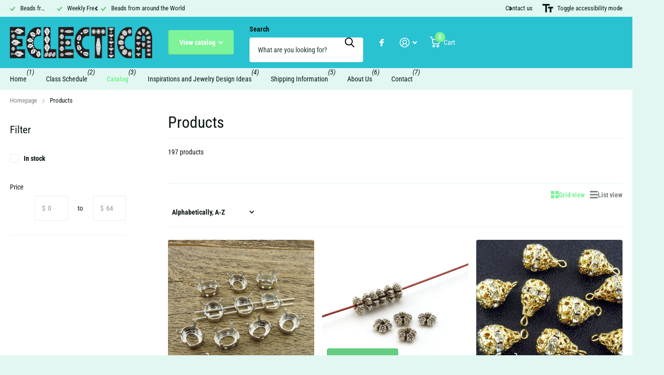

--- FILE ---
content_type: text/html; charset=utf-8
request_url: https://eclecticabeads.com/collections/all
body_size: 27469
content:
<!doctype html>
<html lang="en" data-theme="xtra" dir="ltr" class="no-js  ">
	<head>
		<meta charset="utf-8">
		<meta http-equiv="x-ua-compatible" content="ie=edge">
		<title>Products &ndash; Eclectica Beads</title><meta name="theme-color" content="">
		<meta name="MobileOptimized" content="320">
		<meta name="HandheldFriendly" content="true">
		<meta name="viewport" content="width=device-width, initial-scale=1, minimum-scale=1, maximum-scale=5, viewport-fit=cover, shrink-to-fit=no">
		<meta name="format-detection" content="telephone=no">
		<meta name="msapplication-config" content="//eclecticabeads.com/cdn/shop/t/2/assets/browserconfig.xml?v=52024572095365081671701133974">
		<link rel="canonical" href="https://eclecticabeads.com/collections/all">
		<link rel="preconnect" href="https://fonts.shopifycdn.com" crossorigin><link rel="preload" as="style" href="//eclecticabeads.com/cdn/shop/t/2/assets/screen.css?v=135656790139123711451716821039">
		<link rel="preload" as="style" href="//eclecticabeads.com/cdn/shop/t/2/assets/theme-xtra.css?v=151944197409216201781716821040">
		<link rel="preload" as="style" href="//eclecticabeads.com/cdn/shop/t/2/assets/screen-settings.css?v=2324685065283434311759343003">
		
		<link rel="preload" as="font" href="//eclecticabeads.com/cdn/fonts/roboto_condensed/robotocondensed_n4.01812de96ca5a5e9d19bef3ca9cc80dd1bf6c8b8.woff2" type="font/woff2" crossorigin>
    <link rel="preload" as="font" href="//eclecticabeads.com/cdn/fonts/roboto_condensed/robotocondensed_n4.01812de96ca5a5e9d19bef3ca9cc80dd1bf6c8b8.woff2" type="font/woff2" crossorigin>
		<link rel="preload" as="font" href="//eclecticabeads.com/cdn/shop/t/2/assets/xtra.woff2?v=8976947910206883911706637573" crossorigin>
		<link href="//eclecticabeads.com/cdn/shop/t/2/assets/screen.css?v=135656790139123711451716821039" rel="stylesheet" type="text/css" media="screen" />
		<link href="//eclecticabeads.com/cdn/shop/t/2/assets/theme-xtra.css?v=151944197409216201781716821040" rel="stylesheet" type="text/css" media="screen" />
		<link href="//eclecticabeads.com/cdn/shop/t/2/assets/screen-settings.css?v=2324685065283434311759343003" rel="stylesheet" type="text/css" media="screen" />
		<noscript><link rel="stylesheet" href="//eclecticabeads.com/cdn/shop/t/2/assets/async-menu.css?v=87593870036311404951716821023"></noscript><link href="//eclecticabeads.com/cdn/shop/t/2/assets/page-collection.css?v=55264239306681062721716821032" rel="stylesheet" type="text/css" media="screen" />

<link rel="icon" href="//eclecticabeads.com/cdn/shop/files/Logo_pinterest.jpg?crop=center&height=32&v=1701372822&width=32" type="image/png">
			<link rel="mask-icon" href="safari-pinned-tab.svg" color="#333333">
			<link rel="apple-touch-icon" href="apple-touch-icon.png"><script>document.documentElement.classList.remove('no-js'); document.documentElement.classList.add('js');</script>
		<meta name="msapplication-config" content="//eclecticabeads.com/cdn/shop/t/2/assets/browserconfig.xml?v=52024572095365081671701133974">
<meta property="og:title" content="Products">
<meta property="og:type" content="product.group">
<meta property="og:description" content="Bead store in New Berlin, Wisconsin, selling beads, jewelry design books, cabochons, finished jewelry, classes, free jewelry design tutorials, crafting supplies, beading supplies, lampwork glass beads, Czech glass beads, seed beads, jewelry design tools, jewelry design kits, freshwater pearls, semiprecious stone beads.">
<meta property="og:site_name" content="Eclectica Beads">
<meta property="og:url" content="https://eclecticabeads.com/collections/all">

<meta property="og:image" content="//eclecticabeads.com/cdn/shop/files/Eclectica_logo_transparent.png?crop=center&height=500&v=1701293637&width=600">

<meta name="twitter:title" content="Products">
<meta name="twitter:description" content="Bead store in New Berlin, Wisconsin, selling beads, jewelry design books, cabochons, finished jewelry, classes, free jewelry design tutorials, crafting supplies, beading supplies, lampwork glass beads, Czech glass beads, seed beads, jewelry design tools, jewelry design kits, freshwater pearls, semiprecious stone beads.">
<meta name="twitter:site" content="Eclectica Beads">


<script type="application/ld+json">
  [
    {
      "@context": "http://schema.org/",
      "@type": "Organization",
      "url": "https://eclecticabeads.com/collections/all",
      "name": "Eclectica Beads",
      "legalName": "Eclectica Beads",
      "description": "Bead store in New Berlin, Wisconsin, selling beads, jewelry design books, cabochons, finished jewelry, classes, free jewelry design tutorials, crafting supplies, beading supplies, lampwork glass beads, Czech glass beads, seed beads, jewelry design tools, jewelry design kits, freshwater pearls, semiprecious stone beads.","contactPoint": {
        "@type": "ContactPoint",
        "contactType": "Customer service",
        "telephone": "2626410910"
      },
      "address": {
        "@type": "PostalAddress",
        "streetAddress": "21420 West Greenfield Avenue",
        "addressLocality": "New Berlin",
        "postalCode": "53146",
        "addressCountry": "UNITED STATES"
      }
    },
    {
      "@context": "http://schema.org",
      "@type": "WebSite",
      "url": "https://eclecticabeads.com/collections/all",
      "name": "Eclectica Beads",
      "description": "Bead store in New Berlin, Wisconsin, selling beads, jewelry design books, cabochons, finished jewelry, classes, free jewelry design tutorials, crafting supplies, beading supplies, lampwork glass beads, Czech glass beads, seed beads, jewelry design tools, jewelry design kits, freshwater pearls, semiprecious stone beads.",
      "author": [
        {
          "@type": "Organization",
          "url": "https://www.someoneyouknow.online",
          "name": "Someoneyouknow",
          "address": {
            "@type": "PostalAddress",
            "streetAddress": "Wilhelminaplein 25",
            "addressLocality": "Eindhoven",
            "addressRegion": "NB",
            "postalCode": "5611 HG",
            "addressCountry": "NL"
          }
        }
      ]
    }
  ]
</script>

		<script>window.performance && window.performance.mark && window.performance.mark('shopify.content_for_header.start');</script><meta id="shopify-digital-wallet" name="shopify-digital-wallet" content="/85106590004/digital_wallets/dialog">
<meta name="shopify-checkout-api-token" content="5eaf78402af214c9e0acf850cff845f9">
<meta id="in-context-paypal-metadata" data-shop-id="85106590004" data-venmo-supported="false" data-environment="production" data-locale="en_US" data-paypal-v4="true" data-currency="USD">
<link rel="alternate" type="application/atom+xml" title="Feed" href="/collections/all.atom" />
<link rel="next" href="/collections/all?page=2">
<script async="async" src="/checkouts/internal/preloads.js?locale=en-US"></script>
<link rel="preconnect" href="https://shop.app" crossorigin="anonymous">
<script async="async" src="https://shop.app/checkouts/internal/preloads.js?locale=en-US&shop_id=85106590004" crossorigin="anonymous"></script>
<script id="apple-pay-shop-capabilities" type="application/json">{"shopId":85106590004,"countryCode":"US","currencyCode":"USD","merchantCapabilities":["supports3DS"],"merchantId":"gid:\/\/shopify\/Shop\/85106590004","merchantName":"Eclectica Beads","requiredBillingContactFields":["postalAddress","email"],"requiredShippingContactFields":["postalAddress","email"],"shippingType":"shipping","supportedNetworks":["visa","masterCard","amex","discover","elo","jcb"],"total":{"type":"pending","label":"Eclectica Beads","amount":"1.00"},"shopifyPaymentsEnabled":true,"supportsSubscriptions":true}</script>
<script id="shopify-features" type="application/json">{"accessToken":"5eaf78402af214c9e0acf850cff845f9","betas":["rich-media-storefront-analytics"],"domain":"eclecticabeads.com","predictiveSearch":true,"shopId":85106590004,"locale":"en"}</script>
<script>var Shopify = Shopify || {};
Shopify.shop = "99cb08-2.myshopify.com";
Shopify.locale = "en";
Shopify.currency = {"active":"USD","rate":"1.0"};
Shopify.country = "US";
Shopify.theme = {"name":"Xtra","id":163434529076,"schema_name":"Xtra","schema_version":"4.3.0","theme_store_id":1609,"role":"main"};
Shopify.theme.handle = "null";
Shopify.theme.style = {"id":null,"handle":null};
Shopify.cdnHost = "eclecticabeads.com/cdn";
Shopify.routes = Shopify.routes || {};
Shopify.routes.root = "/";</script>
<script type="module">!function(o){(o.Shopify=o.Shopify||{}).modules=!0}(window);</script>
<script>!function(o){function n(){var o=[];function n(){o.push(Array.prototype.slice.apply(arguments))}return n.q=o,n}var t=o.Shopify=o.Shopify||{};t.loadFeatures=n(),t.autoloadFeatures=n()}(window);</script>
<script>
  window.ShopifyPay = window.ShopifyPay || {};
  window.ShopifyPay.apiHost = "shop.app\/pay";
  window.ShopifyPay.redirectState = null;
</script>
<script id="shop-js-analytics" type="application/json">{"pageType":"collection"}</script>
<script defer="defer" async type="module" src="//eclecticabeads.com/cdn/shopifycloud/shop-js/modules/v2/client.init-shop-cart-sync_BT-GjEfc.en.esm.js"></script>
<script defer="defer" async type="module" src="//eclecticabeads.com/cdn/shopifycloud/shop-js/modules/v2/chunk.common_D58fp_Oc.esm.js"></script>
<script defer="defer" async type="module" src="//eclecticabeads.com/cdn/shopifycloud/shop-js/modules/v2/chunk.modal_xMitdFEc.esm.js"></script>
<script type="module">
  await import("//eclecticabeads.com/cdn/shopifycloud/shop-js/modules/v2/client.init-shop-cart-sync_BT-GjEfc.en.esm.js");
await import("//eclecticabeads.com/cdn/shopifycloud/shop-js/modules/v2/chunk.common_D58fp_Oc.esm.js");
await import("//eclecticabeads.com/cdn/shopifycloud/shop-js/modules/v2/chunk.modal_xMitdFEc.esm.js");

  window.Shopify.SignInWithShop?.initShopCartSync?.({"fedCMEnabled":true,"windoidEnabled":true});

</script>
<script>
  window.Shopify = window.Shopify || {};
  if (!window.Shopify.featureAssets) window.Shopify.featureAssets = {};
  window.Shopify.featureAssets['shop-js'] = {"shop-cart-sync":["modules/v2/client.shop-cart-sync_DZOKe7Ll.en.esm.js","modules/v2/chunk.common_D58fp_Oc.esm.js","modules/v2/chunk.modal_xMitdFEc.esm.js"],"init-fed-cm":["modules/v2/client.init-fed-cm_B6oLuCjv.en.esm.js","modules/v2/chunk.common_D58fp_Oc.esm.js","modules/v2/chunk.modal_xMitdFEc.esm.js"],"shop-cash-offers":["modules/v2/client.shop-cash-offers_D2sdYoxE.en.esm.js","modules/v2/chunk.common_D58fp_Oc.esm.js","modules/v2/chunk.modal_xMitdFEc.esm.js"],"shop-login-button":["modules/v2/client.shop-login-button_QeVjl5Y3.en.esm.js","modules/v2/chunk.common_D58fp_Oc.esm.js","modules/v2/chunk.modal_xMitdFEc.esm.js"],"pay-button":["modules/v2/client.pay-button_DXTOsIq6.en.esm.js","modules/v2/chunk.common_D58fp_Oc.esm.js","modules/v2/chunk.modal_xMitdFEc.esm.js"],"shop-button":["modules/v2/client.shop-button_DQZHx9pm.en.esm.js","modules/v2/chunk.common_D58fp_Oc.esm.js","modules/v2/chunk.modal_xMitdFEc.esm.js"],"avatar":["modules/v2/client.avatar_BTnouDA3.en.esm.js"],"init-windoid":["modules/v2/client.init-windoid_CR1B-cfM.en.esm.js","modules/v2/chunk.common_D58fp_Oc.esm.js","modules/v2/chunk.modal_xMitdFEc.esm.js"],"init-shop-for-new-customer-accounts":["modules/v2/client.init-shop-for-new-customer-accounts_C_vY_xzh.en.esm.js","modules/v2/client.shop-login-button_QeVjl5Y3.en.esm.js","modules/v2/chunk.common_D58fp_Oc.esm.js","modules/v2/chunk.modal_xMitdFEc.esm.js"],"init-shop-email-lookup-coordinator":["modules/v2/client.init-shop-email-lookup-coordinator_BI7n9ZSv.en.esm.js","modules/v2/chunk.common_D58fp_Oc.esm.js","modules/v2/chunk.modal_xMitdFEc.esm.js"],"init-shop-cart-sync":["modules/v2/client.init-shop-cart-sync_BT-GjEfc.en.esm.js","modules/v2/chunk.common_D58fp_Oc.esm.js","modules/v2/chunk.modal_xMitdFEc.esm.js"],"shop-toast-manager":["modules/v2/client.shop-toast-manager_DiYdP3xc.en.esm.js","modules/v2/chunk.common_D58fp_Oc.esm.js","modules/v2/chunk.modal_xMitdFEc.esm.js"],"init-customer-accounts":["modules/v2/client.init-customer-accounts_D9ZNqS-Q.en.esm.js","modules/v2/client.shop-login-button_QeVjl5Y3.en.esm.js","modules/v2/chunk.common_D58fp_Oc.esm.js","modules/v2/chunk.modal_xMitdFEc.esm.js"],"init-customer-accounts-sign-up":["modules/v2/client.init-customer-accounts-sign-up_iGw4briv.en.esm.js","modules/v2/client.shop-login-button_QeVjl5Y3.en.esm.js","modules/v2/chunk.common_D58fp_Oc.esm.js","modules/v2/chunk.modal_xMitdFEc.esm.js"],"shop-follow-button":["modules/v2/client.shop-follow-button_CqMgW2wH.en.esm.js","modules/v2/chunk.common_D58fp_Oc.esm.js","modules/v2/chunk.modal_xMitdFEc.esm.js"],"checkout-modal":["modules/v2/client.checkout-modal_xHeaAweL.en.esm.js","modules/v2/chunk.common_D58fp_Oc.esm.js","modules/v2/chunk.modal_xMitdFEc.esm.js"],"shop-login":["modules/v2/client.shop-login_D91U-Q7h.en.esm.js","modules/v2/chunk.common_D58fp_Oc.esm.js","modules/v2/chunk.modal_xMitdFEc.esm.js"],"lead-capture":["modules/v2/client.lead-capture_BJmE1dJe.en.esm.js","modules/v2/chunk.common_D58fp_Oc.esm.js","modules/v2/chunk.modal_xMitdFEc.esm.js"],"payment-terms":["modules/v2/client.payment-terms_Ci9AEqFq.en.esm.js","modules/v2/chunk.common_D58fp_Oc.esm.js","modules/v2/chunk.modal_xMitdFEc.esm.js"]};
</script>
<script id="__st">var __st={"a":85106590004,"offset":-21600,"reqid":"73ff5aed-ef33-4706-9142-d63a419c364c-1769283769","pageurl":"eclecticabeads.com\/collections\/all","u":"8b9bec87b27d","p":"collection"};</script>
<script>window.ShopifyPaypalV4VisibilityTracking = true;</script>
<script id="captcha-bootstrap">!function(){'use strict';const t='contact',e='account',n='new_comment',o=[[t,t],['blogs',n],['comments',n],[t,'customer']],c=[[e,'customer_login'],[e,'guest_login'],[e,'recover_customer_password'],[e,'create_customer']],r=t=>t.map((([t,e])=>`form[action*='/${t}']:not([data-nocaptcha='true']) input[name='form_type'][value='${e}']`)).join(','),a=t=>()=>t?[...document.querySelectorAll(t)].map((t=>t.form)):[];function s(){const t=[...o],e=r(t);return a(e)}const i='password',u='form_key',d=['recaptcha-v3-token','g-recaptcha-response','h-captcha-response',i],f=()=>{try{return window.sessionStorage}catch{return}},m='__shopify_v',_=t=>t.elements[u];function p(t,e,n=!1){try{const o=window.sessionStorage,c=JSON.parse(o.getItem(e)),{data:r}=function(t){const{data:e,action:n}=t;return t[m]||n?{data:e,action:n}:{data:t,action:n}}(c);for(const[e,n]of Object.entries(r))t.elements[e]&&(t.elements[e].value=n);n&&o.removeItem(e)}catch(o){console.error('form repopulation failed',{error:o})}}const l='form_type',E='cptcha';function T(t){t.dataset[E]=!0}const w=window,h=w.document,L='Shopify',v='ce_forms',y='captcha';let A=!1;((t,e)=>{const n=(g='f06e6c50-85a8-45c8-87d0-21a2b65856fe',I='https://cdn.shopify.com/shopifycloud/storefront-forms-hcaptcha/ce_storefront_forms_captcha_hcaptcha.v1.5.2.iife.js',D={infoText:'Protected by hCaptcha',privacyText:'Privacy',termsText:'Terms'},(t,e,n)=>{const o=w[L][v],c=o.bindForm;if(c)return c(t,g,e,D).then(n);var r;o.q.push([[t,g,e,D],n]),r=I,A||(h.body.append(Object.assign(h.createElement('script'),{id:'captcha-provider',async:!0,src:r})),A=!0)});var g,I,D;w[L]=w[L]||{},w[L][v]=w[L][v]||{},w[L][v].q=[],w[L][y]=w[L][y]||{},w[L][y].protect=function(t,e){n(t,void 0,e),T(t)},Object.freeze(w[L][y]),function(t,e,n,w,h,L){const[v,y,A,g]=function(t,e,n){const i=e?o:[],u=t?c:[],d=[...i,...u],f=r(d),m=r(i),_=r(d.filter((([t,e])=>n.includes(e))));return[a(f),a(m),a(_),s()]}(w,h,L),I=t=>{const e=t.target;return e instanceof HTMLFormElement?e:e&&e.form},D=t=>v().includes(t);t.addEventListener('submit',(t=>{const e=I(t);if(!e)return;const n=D(e)&&!e.dataset.hcaptchaBound&&!e.dataset.recaptchaBound,o=_(e),c=g().includes(e)&&(!o||!o.value);(n||c)&&t.preventDefault(),c&&!n&&(function(t){try{if(!f())return;!function(t){const e=f();if(!e)return;const n=_(t);if(!n)return;const o=n.value;o&&e.removeItem(o)}(t);const e=Array.from(Array(32),(()=>Math.random().toString(36)[2])).join('');!function(t,e){_(t)||t.append(Object.assign(document.createElement('input'),{type:'hidden',name:u})),t.elements[u].value=e}(t,e),function(t,e){const n=f();if(!n)return;const o=[...t.querySelectorAll(`input[type='${i}']`)].map((({name:t})=>t)),c=[...d,...o],r={};for(const[a,s]of new FormData(t).entries())c.includes(a)||(r[a]=s);n.setItem(e,JSON.stringify({[m]:1,action:t.action,data:r}))}(t,e)}catch(e){console.error('failed to persist form',e)}}(e),e.submit())}));const S=(t,e)=>{t&&!t.dataset[E]&&(n(t,e.some((e=>e===t))),T(t))};for(const o of['focusin','change'])t.addEventListener(o,(t=>{const e=I(t);D(e)&&S(e,y())}));const B=e.get('form_key'),M=e.get(l),P=B&&M;t.addEventListener('DOMContentLoaded',(()=>{const t=y();if(P)for(const e of t)e.elements[l].value===M&&p(e,B);[...new Set([...A(),...v().filter((t=>'true'===t.dataset.shopifyCaptcha))])].forEach((e=>S(e,t)))}))}(h,new URLSearchParams(w.location.search),n,t,e,['guest_login'])})(!0,!0)}();</script>
<script integrity="sha256-4kQ18oKyAcykRKYeNunJcIwy7WH5gtpwJnB7kiuLZ1E=" data-source-attribution="shopify.loadfeatures" defer="defer" src="//eclecticabeads.com/cdn/shopifycloud/storefront/assets/storefront/load_feature-a0a9edcb.js" crossorigin="anonymous"></script>
<script crossorigin="anonymous" defer="defer" src="//eclecticabeads.com/cdn/shopifycloud/storefront/assets/shopify_pay/storefront-65b4c6d7.js?v=20250812"></script>
<script data-source-attribution="shopify.dynamic_checkout.dynamic.init">var Shopify=Shopify||{};Shopify.PaymentButton=Shopify.PaymentButton||{isStorefrontPortableWallets:!0,init:function(){window.Shopify.PaymentButton.init=function(){};var t=document.createElement("script");t.src="https://eclecticabeads.com/cdn/shopifycloud/portable-wallets/latest/portable-wallets.en.js",t.type="module",document.head.appendChild(t)}};
</script>
<script data-source-attribution="shopify.dynamic_checkout.buyer_consent">
  function portableWalletsHideBuyerConsent(e){var t=document.getElementById("shopify-buyer-consent"),n=document.getElementById("shopify-subscription-policy-button");t&&n&&(t.classList.add("hidden"),t.setAttribute("aria-hidden","true"),n.removeEventListener("click",e))}function portableWalletsShowBuyerConsent(e){var t=document.getElementById("shopify-buyer-consent"),n=document.getElementById("shopify-subscription-policy-button");t&&n&&(t.classList.remove("hidden"),t.removeAttribute("aria-hidden"),n.addEventListener("click",e))}window.Shopify?.PaymentButton&&(window.Shopify.PaymentButton.hideBuyerConsent=portableWalletsHideBuyerConsent,window.Shopify.PaymentButton.showBuyerConsent=portableWalletsShowBuyerConsent);
</script>
<script data-source-attribution="shopify.dynamic_checkout.cart.bootstrap">document.addEventListener("DOMContentLoaded",(function(){function t(){return document.querySelector("shopify-accelerated-checkout-cart, shopify-accelerated-checkout")}if(t())Shopify.PaymentButton.init();else{new MutationObserver((function(e,n){t()&&(Shopify.PaymentButton.init(),n.disconnect())})).observe(document.body,{childList:!0,subtree:!0})}}));
</script>
<link id="shopify-accelerated-checkout-styles" rel="stylesheet" media="screen" href="https://eclecticabeads.com/cdn/shopifycloud/portable-wallets/latest/accelerated-checkout-backwards-compat.css" crossorigin="anonymous">
<style id="shopify-accelerated-checkout-cart">
        #shopify-buyer-consent {
  margin-top: 1em;
  display: inline-block;
  width: 100%;
}

#shopify-buyer-consent.hidden {
  display: none;
}

#shopify-subscription-policy-button {
  background: none;
  border: none;
  padding: 0;
  text-decoration: underline;
  font-size: inherit;
  cursor: pointer;
}

#shopify-subscription-policy-button::before {
  box-shadow: none;
}

      </style>

<script>window.performance && window.performance.mark && window.performance.mark('shopify.content_for_header.end');</script>
		
	<link href="https://monorail-edge.shopifysvc.com" rel="dns-prefetch">
<script>(function(){if ("sendBeacon" in navigator && "performance" in window) {try {var session_token_from_headers = performance.getEntriesByType('navigation')[0].serverTiming.find(x => x.name == '_s').description;} catch {var session_token_from_headers = undefined;}var session_cookie_matches = document.cookie.match(/_shopify_s=([^;]*)/);var session_token_from_cookie = session_cookie_matches && session_cookie_matches.length === 2 ? session_cookie_matches[1] : "";var session_token = session_token_from_headers || session_token_from_cookie || "";function handle_abandonment_event(e) {var entries = performance.getEntries().filter(function(entry) {return /monorail-edge.shopifysvc.com/.test(entry.name);});if (!window.abandonment_tracked && entries.length === 0) {window.abandonment_tracked = true;var currentMs = Date.now();var navigation_start = performance.timing.navigationStart;var payload = {shop_id: 85106590004,url: window.location.href,navigation_start,duration: currentMs - navigation_start,session_token,page_type: "collection"};window.navigator.sendBeacon("https://monorail-edge.shopifysvc.com/v1/produce", JSON.stringify({schema_id: "online_store_buyer_site_abandonment/1.1",payload: payload,metadata: {event_created_at_ms: currentMs,event_sent_at_ms: currentMs}}));}}window.addEventListener('pagehide', handle_abandonment_event);}}());</script>
<script id="web-pixels-manager-setup">(function e(e,d,r,n,o){if(void 0===o&&(o={}),!Boolean(null===(a=null===(i=window.Shopify)||void 0===i?void 0:i.analytics)||void 0===a?void 0:a.replayQueue)){var i,a;window.Shopify=window.Shopify||{};var t=window.Shopify;t.analytics=t.analytics||{};var s=t.analytics;s.replayQueue=[],s.publish=function(e,d,r){return s.replayQueue.push([e,d,r]),!0};try{self.performance.mark("wpm:start")}catch(e){}var l=function(){var e={modern:/Edge?\/(1{2}[4-9]|1[2-9]\d|[2-9]\d{2}|\d{4,})\.\d+(\.\d+|)|Firefox\/(1{2}[4-9]|1[2-9]\d|[2-9]\d{2}|\d{4,})\.\d+(\.\d+|)|Chrom(ium|e)\/(9{2}|\d{3,})\.\d+(\.\d+|)|(Maci|X1{2}).+ Version\/(15\.\d+|(1[6-9]|[2-9]\d|\d{3,})\.\d+)([,.]\d+|)( \(\w+\)|)( Mobile\/\w+|) Safari\/|Chrome.+OPR\/(9{2}|\d{3,})\.\d+\.\d+|(CPU[ +]OS|iPhone[ +]OS|CPU[ +]iPhone|CPU IPhone OS|CPU iPad OS)[ +]+(15[._]\d+|(1[6-9]|[2-9]\d|\d{3,})[._]\d+)([._]\d+|)|Android:?[ /-](13[3-9]|1[4-9]\d|[2-9]\d{2}|\d{4,})(\.\d+|)(\.\d+|)|Android.+Firefox\/(13[5-9]|1[4-9]\d|[2-9]\d{2}|\d{4,})\.\d+(\.\d+|)|Android.+Chrom(ium|e)\/(13[3-9]|1[4-9]\d|[2-9]\d{2}|\d{4,})\.\d+(\.\d+|)|SamsungBrowser\/([2-9]\d|\d{3,})\.\d+/,legacy:/Edge?\/(1[6-9]|[2-9]\d|\d{3,})\.\d+(\.\d+|)|Firefox\/(5[4-9]|[6-9]\d|\d{3,})\.\d+(\.\d+|)|Chrom(ium|e)\/(5[1-9]|[6-9]\d|\d{3,})\.\d+(\.\d+|)([\d.]+$|.*Safari\/(?![\d.]+ Edge\/[\d.]+$))|(Maci|X1{2}).+ Version\/(10\.\d+|(1[1-9]|[2-9]\d|\d{3,})\.\d+)([,.]\d+|)( \(\w+\)|)( Mobile\/\w+|) Safari\/|Chrome.+OPR\/(3[89]|[4-9]\d|\d{3,})\.\d+\.\d+|(CPU[ +]OS|iPhone[ +]OS|CPU[ +]iPhone|CPU IPhone OS|CPU iPad OS)[ +]+(10[._]\d+|(1[1-9]|[2-9]\d|\d{3,})[._]\d+)([._]\d+|)|Android:?[ /-](13[3-9]|1[4-9]\d|[2-9]\d{2}|\d{4,})(\.\d+|)(\.\d+|)|Mobile Safari.+OPR\/([89]\d|\d{3,})\.\d+\.\d+|Android.+Firefox\/(13[5-9]|1[4-9]\d|[2-9]\d{2}|\d{4,})\.\d+(\.\d+|)|Android.+Chrom(ium|e)\/(13[3-9]|1[4-9]\d|[2-9]\d{2}|\d{4,})\.\d+(\.\d+|)|Android.+(UC? ?Browser|UCWEB|U3)[ /]?(15\.([5-9]|\d{2,})|(1[6-9]|[2-9]\d|\d{3,})\.\d+)\.\d+|SamsungBrowser\/(5\.\d+|([6-9]|\d{2,})\.\d+)|Android.+MQ{2}Browser\/(14(\.(9|\d{2,})|)|(1[5-9]|[2-9]\d|\d{3,})(\.\d+|))(\.\d+|)|K[Aa][Ii]OS\/(3\.\d+|([4-9]|\d{2,})\.\d+)(\.\d+|)/},d=e.modern,r=e.legacy,n=navigator.userAgent;return n.match(d)?"modern":n.match(r)?"legacy":"unknown"}(),u="modern"===l?"modern":"legacy",c=(null!=n?n:{modern:"",legacy:""})[u],f=function(e){return[e.baseUrl,"/wpm","/b",e.hashVersion,"modern"===e.buildTarget?"m":"l",".js"].join("")}({baseUrl:d,hashVersion:r,buildTarget:u}),m=function(e){var d=e.version,r=e.bundleTarget,n=e.surface,o=e.pageUrl,i=e.monorailEndpoint;return{emit:function(e){var a=e.status,t=e.errorMsg,s=(new Date).getTime(),l=JSON.stringify({metadata:{event_sent_at_ms:s},events:[{schema_id:"web_pixels_manager_load/3.1",payload:{version:d,bundle_target:r,page_url:o,status:a,surface:n,error_msg:t},metadata:{event_created_at_ms:s}}]});if(!i)return console&&console.warn&&console.warn("[Web Pixels Manager] No Monorail endpoint provided, skipping logging."),!1;try{return self.navigator.sendBeacon.bind(self.navigator)(i,l)}catch(e){}var u=new XMLHttpRequest;try{return u.open("POST",i,!0),u.setRequestHeader("Content-Type","text/plain"),u.send(l),!0}catch(e){return console&&console.warn&&console.warn("[Web Pixels Manager] Got an unhandled error while logging to Monorail."),!1}}}}({version:r,bundleTarget:l,surface:e.surface,pageUrl:self.location.href,monorailEndpoint:e.monorailEndpoint});try{o.browserTarget=l,function(e){var d=e.src,r=e.async,n=void 0===r||r,o=e.onload,i=e.onerror,a=e.sri,t=e.scriptDataAttributes,s=void 0===t?{}:t,l=document.createElement("script"),u=document.querySelector("head"),c=document.querySelector("body");if(l.async=n,l.src=d,a&&(l.integrity=a,l.crossOrigin="anonymous"),s)for(var f in s)if(Object.prototype.hasOwnProperty.call(s,f))try{l.dataset[f]=s[f]}catch(e){}if(o&&l.addEventListener("load",o),i&&l.addEventListener("error",i),u)u.appendChild(l);else{if(!c)throw new Error("Did not find a head or body element to append the script");c.appendChild(l)}}({src:f,async:!0,onload:function(){if(!function(){var e,d;return Boolean(null===(d=null===(e=window.Shopify)||void 0===e?void 0:e.analytics)||void 0===d?void 0:d.initialized)}()){var d=window.webPixelsManager.init(e)||void 0;if(d){var r=window.Shopify.analytics;r.replayQueue.forEach((function(e){var r=e[0],n=e[1],o=e[2];d.publishCustomEvent(r,n,o)})),r.replayQueue=[],r.publish=d.publishCustomEvent,r.visitor=d.visitor,r.initialized=!0}}},onerror:function(){return m.emit({status:"failed",errorMsg:"".concat(f," has failed to load")})},sri:function(e){var d=/^sha384-[A-Za-z0-9+/=]+$/;return"string"==typeof e&&d.test(e)}(c)?c:"",scriptDataAttributes:o}),m.emit({status:"loading"})}catch(e){m.emit({status:"failed",errorMsg:(null==e?void 0:e.message)||"Unknown error"})}}})({shopId: 85106590004,storefrontBaseUrl: "https://eclecticabeads.com",extensionsBaseUrl: "https://extensions.shopifycdn.com/cdn/shopifycloud/web-pixels-manager",monorailEndpoint: "https://monorail-edge.shopifysvc.com/unstable/produce_batch",surface: "storefront-renderer",enabledBetaFlags: ["2dca8a86"],webPixelsConfigList: [{"id":"shopify-app-pixel","configuration":"{}","eventPayloadVersion":"v1","runtimeContext":"STRICT","scriptVersion":"0450","apiClientId":"shopify-pixel","type":"APP","privacyPurposes":["ANALYTICS","MARKETING"]},{"id":"shopify-custom-pixel","eventPayloadVersion":"v1","runtimeContext":"LAX","scriptVersion":"0450","apiClientId":"shopify-pixel","type":"CUSTOM","privacyPurposes":["ANALYTICS","MARKETING"]}],isMerchantRequest: false,initData: {"shop":{"name":"Eclectica Beads","paymentSettings":{"currencyCode":"USD"},"myshopifyDomain":"99cb08-2.myshopify.com","countryCode":"US","storefrontUrl":"https:\/\/eclecticabeads.com"},"customer":null,"cart":null,"checkout":null,"productVariants":[],"purchasingCompany":null},},"https://eclecticabeads.com/cdn","fcfee988w5aeb613cpc8e4bc33m6693e112",{"modern":"","legacy":""},{"shopId":"85106590004","storefrontBaseUrl":"https:\/\/eclecticabeads.com","extensionBaseUrl":"https:\/\/extensions.shopifycdn.com\/cdn\/shopifycloud\/web-pixels-manager","surface":"storefront-renderer","enabledBetaFlags":"[\"2dca8a86\"]","isMerchantRequest":"false","hashVersion":"fcfee988w5aeb613cpc8e4bc33m6693e112","publish":"custom","events":"[[\"page_viewed\",{}],[\"collection_viewed\",{\"collection\":{\"id\":\"\",\"title\":\"Products\",\"productVariants\":[{\"price\":{\"amount\":4.75,\"currencyCode\":\"USD\"},\"product\":{\"title\":\"10 pcs 10mm two hole settings for Swarovski 4128, silver plated brass, Irina Miech\",\"vendor\":\"Eclectica Beads\",\"id\":\"8897829339444\",\"untranslatedTitle\":\"10 pcs 10mm two hole settings for Swarovski 4128, silver plated brass, Irina Miech\",\"url\":\"\/products\/10-pcs-10mm-two-hole-settings-for-swarovski-4128-silver-plated-brass-irina-miech\",\"type\":\"\"},\"id\":\"47424188514612\",\"image\":{\"src\":\"\/\/eclecticabeads.com\/cdn\/shop\/products\/il_fullxfull.2794733968_rbkm.jpg?v=1704851421\"},\"sku\":\"61083\",\"title\":\"Default Title\",\"untranslatedTitle\":\"Default Title\"},{\"price\":{\"amount\":4.0,\"currencyCode\":\"USD\"},\"product\":{\"title\":\"10 pcs floral daisy spacers, silver plated base metal, flower design, 8mm\",\"vendor\":\"Eclectica Beads\",\"id\":\"8873558966580\",\"untranslatedTitle\":\"10 pcs floral daisy spacers, silver plated base metal, flower design, 8mm\",\"url\":\"\/products\/10-pcs-floral-daisy-spacers-silver-plated-base-metal-flower-design-8mm\",\"type\":\"\"},\"id\":\"47350401728820\",\"image\":{\"src\":\"\/\/eclecticabeads.com\/cdn\/shop\/products\/il_fullxfull.2078752027_cwd8.jpg?v=1703202045\"},\"sku\":\"0107\",\"title\":\"Default Title\",\"untranslatedTitle\":\"Default Title\"},{\"price\":{\"amount\":15.0,\"currencyCode\":\"USD\"},\"product\":{\"title\":\"10 pcs large gold tone rhinestone drops, vintage German clear crystal 17mm x 10mm filigree teardrop charms, Irina Miech\",\"vendor\":\"Eclectica Beads\",\"id\":\"8871894974772\",\"untranslatedTitle\":\"10 pcs large gold tone rhinestone drops, vintage German clear crystal 17mm x 10mm filigree teardrop charms, Irina Miech\",\"url\":\"\/products\/10-pcs-large-gold-tone-rhinestone-drops-vintage-german-clear-crystal-17mm-x-10mm-filigree-teardrop-charms-irina-miech\",\"type\":\"\"},\"id\":\"47346374279476\",\"image\":{\"src\":\"\/\/eclecticabeads.com\/cdn\/shop\/products\/il_fullxfull.2735321771_bezz_6917724c-cfc2-4ab6-91a4-c55ac57a4254.jpg?v=1703202065\"},\"sku\":\"25338\",\"title\":\"Default Title\",\"untranslatedTitle\":\"Default Title\"},{\"price\":{\"amount\":6.0,\"currencyCode\":\"USD\"},\"product\":{\"title\":\"10 pcs Lavender Floral Glass Beads, Pastel Ovals, 14mm, closeout #F114-71\",\"vendor\":\"Eclectica Beads\",\"id\":\"8873559720244\",\"untranslatedTitle\":\"10 pcs Lavender Floral Glass Beads, Pastel Ovals, 14mm, closeout #F114-71\",\"url\":\"\/products\/10-pcs-lavender-floral-glass-beads-pastel-ovals-14mm-closeout-f114-71\",\"type\":\"\"},\"id\":\"47350402515252\",\"image\":{\"src\":\"\/\/eclecticabeads.com\/cdn\/shop\/products\/il_fullxfull.1182328289_iifc.jpg?v=1703202104\"},\"sku\":\"F114-71+\",\"title\":\"Default Title\",\"untranslatedTitle\":\"Default Title\"},{\"price\":{\"amount\":4.5,\"currencyCode\":\"USD\"},\"product\":{\"title\":\"10 pcs polishing pads for metal, 50mm square, Irina Miech\",\"vendor\":\"Eclectica Beads\",\"id\":\"8871910080820\",\"untranslatedTitle\":\"10 pcs polishing pads for metal, 50mm square, Irina Miech\",\"url\":\"\/products\/20-pcs-polishing-pads-for-metal-50mm-square-irina-miech\",\"type\":\"\"},\"id\":\"47346400559412\",\"image\":{\"src\":\"\/\/eclecticabeads.com\/cdn\/shop\/products\/il_fullxfull.1703094003_t8an_48211f8f-b7a4-40d9-9afb-c83dfe72aa9b.jpg?v=1703203186\"},\"sku\":\"58444\",\"title\":\"Default Title\",\"untranslatedTitle\":\"Default Title\"},{\"price\":{\"amount\":12.0,\"currencyCode\":\"USD\"},\"product\":{\"title\":\"10 pcs silver tone rhinestone drops, vintage German clear crystal 15mm x 8mm filigree teardrop charms, Irina Miech\",\"vendor\":\"Eclectica Beads\",\"id\":\"8871897497908\",\"untranslatedTitle\":\"10 pcs silver tone rhinestone drops, vintage German clear crystal 15mm x 8mm filigree teardrop charms, Irina Miech\",\"url\":\"\/products\/10-pcs-silver-tone-rhinestone-drops-vintage-german-clear-crystal-15mm-x-8mm-filigree-teardrop-charms-irina-miech\",\"type\":\"\"},\"id\":\"47346378015028\",\"image\":{\"src\":\"\/\/eclecticabeads.com\/cdn\/shop\/products\/il_fullxfull.2735315439_8njd.jpg?v=1703202108\"},\"sku\":\"24466\",\"title\":\"Default Title\",\"untranslatedTitle\":\"Default Title\"},{\"price\":{\"amount\":4.8,\"currencyCode\":\"USD\"},\"product\":{\"title\":\"100 pcs small faceted cube beads, silver plated base metal, stamped daisy design, 4mm\",\"vendor\":\"Eclectica Beads\",\"id\":\"8871915716916\",\"untranslatedTitle\":\"100 pcs small faceted cube beads, silver plated base metal, stamped daisy design, 4mm\",\"url\":\"\/products\/100-pcs-small-faceted-cube-beads-silver-plated-base-metal-stamped-daisy-design-4mm\",\"type\":\"\"},\"id\":\"47346410258740\",\"image\":{\"src\":\"\/\/eclecticabeads.com\/cdn\/shop\/products\/il_fullxfull.2057632950_bbda_d2673152-8151-43e5-9a6d-d72d42a02ee1.jpg?v=1703202171\"},\"sku\":\"61262A+\",\"title\":\"Default Title\",\"untranslatedTitle\":\"Default Title\"},{\"price\":{\"amount\":4.5,\"currencyCode\":\"USD\"},\"product\":{\"title\":\"100 pcs small faceted oval spacer beads, antique copper plated brass, 4mm\",\"vendor\":\"Eclectica Beads\",\"id\":\"8897829568820\",\"untranslatedTitle\":\"100 pcs small faceted oval spacer beads, antique copper plated brass, 4mm\",\"url\":\"\/products\/100-pcs-small-faceted-oval-spacer-beads-antique-copper-plated-brass-4mm\",\"type\":\"\"},\"id\":\"47424189006132\",\"image\":{\"src\":\"\/\/eclecticabeads.com\/cdn\/shop\/products\/il_fullxfull.2096336481_h2r0.jpg?v=1704851432\"},\"sku\":\"11431\",\"title\":\"Default Title\",\"untranslatedTitle\":\"Default Title\"},{\"price\":{\"amount\":4.75,\"currencyCode\":\"USD\"},\"product\":{\"title\":\"12 pcs Swarovski crystal heliotrope flower beads, article 3700, margarita, Irina Miech, 8mm\",\"vendor\":\"Eclectica Beads\",\"id\":\"8873562997044\",\"untranslatedTitle\":\"12 pcs Swarovski crystal heliotrope flower beads, article 3700, margarita, Irina Miech, 8mm\",\"url\":\"\/products\/12-pcs-swarovski-crystal-heliotrope-flower-beads-article-3700-margarita-irina-miech-8mm\",\"type\":\"\"},\"id\":\"47350407725364\",\"image\":{\"src\":\"\/\/eclecticabeads.com\/cdn\/shop\/products\/il_fullxfull.1804448527_39kr.jpg?v=1703202488\"},\"sku\":\"88755+\",\"title\":\"Default Title\",\"untranslatedTitle\":\"Default Title\"},{\"price\":{\"amount\":6.0,\"currencyCode\":\"USD\"},\"product\":{\"title\":\"12 pcs two hole Celtic components, flat curved rectangular antiqued silver plated brass links, Celt knotwork, Irina Miech, 22mm long\",\"vendor\":\"Eclectica Beads\",\"id\":\"8871914144052\",\"untranslatedTitle\":\"12 pcs two hole Celtic components, flat curved rectangular antiqued silver plated brass links, Celt knotwork, Irina Miech, 22mm long\",\"url\":\"\/products\/12-pcs-two-hole-celtic-components-flat-curved-rectangular-antiqued-silver-plated-brass-links-celt-knotwork-irina-miech-22mm-long\",\"type\":\"\"},\"id\":\"47346407375156\",\"image\":{\"src\":\"\/\/eclecticabeads.com\/cdn\/shop\/products\/il_fullxfull.4754644897_qumu_79c843e6-74af-4376-81d2-3e5576c46cbe.jpg?v=1703202560\"},\"sku\":\"37549\",\"title\":\"Default Title\",\"untranslatedTitle\":\"Default Title\"},{\"price\":{\"amount\":4.5,\"currencyCode\":\"USD\"},\"product\":{\"title\":\"2 part hook clasp, antique brass dragonfly designs, 40mm x 21mm, Irina Miech\",\"vendor\":\"Eclectica Beads\",\"id\":\"8873564274996\",\"untranslatedTitle\":\"2 part hook clasp, antique brass dragonfly designs, 40mm x 21mm, Irina Miech\",\"url\":\"\/products\/2-part-hook-clasp-antique-brass-dragonfly-designs-40mm-x-21mm-irina-miech\",\"type\":\"\"},\"id\":\"47350408773940\",\"image\":{\"src\":\"\/\/eclecticabeads.com\/cdn\/shop\/products\/il_fullxfull.4008532362_o6ad.jpg?v=1703202613\"},\"sku\":\"75370\",\"title\":\"Default Title\",\"untranslatedTitle\":\"Default Title\"},{\"price\":{\"amount\":7.95,\"currencyCode\":\"USD\"},\"product\":{\"title\":\"2 pcs antique silver smart beads, stainless steel rondelle with silicone insert, great for leather cord, 11mm\",\"vendor\":\"Eclectica Beads\",\"id\":\"8873565487412\",\"untranslatedTitle\":\"2 pcs antique silver smart beads, stainless steel rondelle with silicone insert, great for leather cord, 11mm\",\"url\":\"\/products\/2-pcs-antique-silver-smart-beads-stainless-steel-rondelle-with-silicone-insert-great-for-leather-cord-11mm\",\"type\":\"\"},\"id\":\"47350410182964\",\"image\":{\"src\":\"\/\/eclecticabeads.com\/cdn\/shop\/products\/il_fullxfull.2848406898_q236.jpg?v=1703202719\"},\"sku\":\"55029\",\"title\":\"Default Title\",\"untranslatedTitle\":\"Default Title\"}]}}]]"});</script><script>
  window.ShopifyAnalytics = window.ShopifyAnalytics || {};
  window.ShopifyAnalytics.meta = window.ShopifyAnalytics.meta || {};
  window.ShopifyAnalytics.meta.currency = 'USD';
  var meta = {"products":[{"id":8897829339444,"gid":"gid:\/\/shopify\/Product\/8897829339444","vendor":"Eclectica Beads","type":"","handle":"10-pcs-10mm-two-hole-settings-for-swarovski-4128-silver-plated-brass-irina-miech","variants":[{"id":47424188514612,"price":475,"name":"10 pcs 10mm two hole settings for Swarovski 4128, silver plated brass, Irina Miech","public_title":null,"sku":"61083"}],"remote":false},{"id":8873558966580,"gid":"gid:\/\/shopify\/Product\/8873558966580","vendor":"Eclectica Beads","type":"","handle":"10-pcs-floral-daisy-spacers-silver-plated-base-metal-flower-design-8mm","variants":[{"id":47350401728820,"price":400,"name":"10 pcs floral daisy spacers, silver plated base metal, flower design, 8mm","public_title":null,"sku":"0107"}],"remote":false},{"id":8871894974772,"gid":"gid:\/\/shopify\/Product\/8871894974772","vendor":"Eclectica Beads","type":"","handle":"10-pcs-large-gold-tone-rhinestone-drops-vintage-german-clear-crystal-17mm-x-10mm-filigree-teardrop-charms-irina-miech","variants":[{"id":47346374279476,"price":1500,"name":"10 pcs large gold tone rhinestone drops, vintage German clear crystal 17mm x 10mm filigree teardrop charms, Irina Miech","public_title":null,"sku":"25338"}],"remote":false},{"id":8873559720244,"gid":"gid:\/\/shopify\/Product\/8873559720244","vendor":"Eclectica Beads","type":"","handle":"10-pcs-lavender-floral-glass-beads-pastel-ovals-14mm-closeout-f114-71","variants":[{"id":47350402515252,"price":600,"name":"10 pcs Lavender Floral Glass Beads, Pastel Ovals, 14mm, closeout #F114-71","public_title":null,"sku":"F114-71+"}],"remote":false},{"id":8871910080820,"gid":"gid:\/\/shopify\/Product\/8871910080820","vendor":"Eclectica Beads","type":"","handle":"20-pcs-polishing-pads-for-metal-50mm-square-irina-miech","variants":[{"id":47346400559412,"price":450,"name":"10 pcs polishing pads for metal, 50mm square, Irina Miech","public_title":null,"sku":"58444"}],"remote":false},{"id":8871897497908,"gid":"gid:\/\/shopify\/Product\/8871897497908","vendor":"Eclectica Beads","type":"","handle":"10-pcs-silver-tone-rhinestone-drops-vintage-german-clear-crystal-15mm-x-8mm-filigree-teardrop-charms-irina-miech","variants":[{"id":47346378015028,"price":1200,"name":"10 pcs silver tone rhinestone drops, vintage German clear crystal 15mm x 8mm filigree teardrop charms, Irina Miech","public_title":null,"sku":"24466"}],"remote":false},{"id":8871915716916,"gid":"gid:\/\/shopify\/Product\/8871915716916","vendor":"Eclectica Beads","type":"","handle":"100-pcs-small-faceted-cube-beads-silver-plated-base-metal-stamped-daisy-design-4mm","variants":[{"id":47346410258740,"price":480,"name":"100 pcs small faceted cube beads, silver plated base metal, stamped daisy design, 4mm","public_title":null,"sku":"61262A+"}],"remote":false},{"id":8897829568820,"gid":"gid:\/\/shopify\/Product\/8897829568820","vendor":"Eclectica Beads","type":"","handle":"100-pcs-small-faceted-oval-spacer-beads-antique-copper-plated-brass-4mm","variants":[{"id":47424189006132,"price":450,"name":"100 pcs small faceted oval spacer beads, antique copper plated brass, 4mm","public_title":null,"sku":"11431"}],"remote":false},{"id":8873562997044,"gid":"gid:\/\/shopify\/Product\/8873562997044","vendor":"Eclectica Beads","type":"","handle":"12-pcs-swarovski-crystal-heliotrope-flower-beads-article-3700-margarita-irina-miech-8mm","variants":[{"id":47350407725364,"price":475,"name":"12 pcs Swarovski crystal heliotrope flower beads, article 3700, margarita, Irina Miech, 8mm","public_title":null,"sku":"88755+"}],"remote":false},{"id":8871914144052,"gid":"gid:\/\/shopify\/Product\/8871914144052","vendor":"Eclectica Beads","type":"","handle":"12-pcs-two-hole-celtic-components-flat-curved-rectangular-antiqued-silver-plated-brass-links-celt-knotwork-irina-miech-22mm-long","variants":[{"id":47346407375156,"price":600,"name":"12 pcs two hole Celtic components, flat curved rectangular antiqued silver plated brass links, Celt knotwork, Irina Miech, 22mm long","public_title":null,"sku":"37549"}],"remote":false},{"id":8873564274996,"gid":"gid:\/\/shopify\/Product\/8873564274996","vendor":"Eclectica Beads","type":"","handle":"2-part-hook-clasp-antique-brass-dragonfly-designs-40mm-x-21mm-irina-miech","variants":[{"id":47350408773940,"price":450,"name":"2 part hook clasp, antique brass dragonfly designs, 40mm x 21mm, Irina Miech","public_title":null,"sku":"75370"}],"remote":false},{"id":8873565487412,"gid":"gid:\/\/shopify\/Product\/8873565487412","vendor":"Eclectica Beads","type":"","handle":"2-pcs-antique-silver-smart-beads-stainless-steel-rondelle-with-silicone-insert-great-for-leather-cord-11mm","variants":[{"id":47350410182964,"price":795,"name":"2 pcs antique silver smart beads, stainless steel rondelle with silicone insert, great for leather cord, 11mm","public_title":null,"sku":"55029"}],"remote":false}],"page":{"pageType":"collection","requestId":"73ff5aed-ef33-4706-9142-d63a419c364c-1769283769"}};
  for (var attr in meta) {
    window.ShopifyAnalytics.meta[attr] = meta[attr];
  }
</script>
<script class="analytics">
  (function () {
    var customDocumentWrite = function(content) {
      var jquery = null;

      if (window.jQuery) {
        jquery = window.jQuery;
      } else if (window.Checkout && window.Checkout.$) {
        jquery = window.Checkout.$;
      }

      if (jquery) {
        jquery('body').append(content);
      }
    };

    var hasLoggedConversion = function(token) {
      if (token) {
        return document.cookie.indexOf('loggedConversion=' + token) !== -1;
      }
      return false;
    }

    var setCookieIfConversion = function(token) {
      if (token) {
        var twoMonthsFromNow = new Date(Date.now());
        twoMonthsFromNow.setMonth(twoMonthsFromNow.getMonth() + 2);

        document.cookie = 'loggedConversion=' + token + '; expires=' + twoMonthsFromNow;
      }
    }

    var trekkie = window.ShopifyAnalytics.lib = window.trekkie = window.trekkie || [];
    if (trekkie.integrations) {
      return;
    }
    trekkie.methods = [
      'identify',
      'page',
      'ready',
      'track',
      'trackForm',
      'trackLink'
    ];
    trekkie.factory = function(method) {
      return function() {
        var args = Array.prototype.slice.call(arguments);
        args.unshift(method);
        trekkie.push(args);
        return trekkie;
      };
    };
    for (var i = 0; i < trekkie.methods.length; i++) {
      var key = trekkie.methods[i];
      trekkie[key] = trekkie.factory(key);
    }
    trekkie.load = function(config) {
      trekkie.config = config || {};
      trekkie.config.initialDocumentCookie = document.cookie;
      var first = document.getElementsByTagName('script')[0];
      var script = document.createElement('script');
      script.type = 'text/javascript';
      script.onerror = function(e) {
        var scriptFallback = document.createElement('script');
        scriptFallback.type = 'text/javascript';
        scriptFallback.onerror = function(error) {
                var Monorail = {
      produce: function produce(monorailDomain, schemaId, payload) {
        var currentMs = new Date().getTime();
        var event = {
          schema_id: schemaId,
          payload: payload,
          metadata: {
            event_created_at_ms: currentMs,
            event_sent_at_ms: currentMs
          }
        };
        return Monorail.sendRequest("https://" + monorailDomain + "/v1/produce", JSON.stringify(event));
      },
      sendRequest: function sendRequest(endpointUrl, payload) {
        // Try the sendBeacon API
        if (window && window.navigator && typeof window.navigator.sendBeacon === 'function' && typeof window.Blob === 'function' && !Monorail.isIos12()) {
          var blobData = new window.Blob([payload], {
            type: 'text/plain'
          });

          if (window.navigator.sendBeacon(endpointUrl, blobData)) {
            return true;
          } // sendBeacon was not successful

        } // XHR beacon

        var xhr = new XMLHttpRequest();

        try {
          xhr.open('POST', endpointUrl);
          xhr.setRequestHeader('Content-Type', 'text/plain');
          xhr.send(payload);
        } catch (e) {
          console.log(e);
        }

        return false;
      },
      isIos12: function isIos12() {
        return window.navigator.userAgent.lastIndexOf('iPhone; CPU iPhone OS 12_') !== -1 || window.navigator.userAgent.lastIndexOf('iPad; CPU OS 12_') !== -1;
      }
    };
    Monorail.produce('monorail-edge.shopifysvc.com',
      'trekkie_storefront_load_errors/1.1',
      {shop_id: 85106590004,
      theme_id: 163434529076,
      app_name: "storefront",
      context_url: window.location.href,
      source_url: "//eclecticabeads.com/cdn/s/trekkie.storefront.8d95595f799fbf7e1d32231b9a28fd43b70c67d3.min.js"});

        };
        scriptFallback.async = true;
        scriptFallback.src = '//eclecticabeads.com/cdn/s/trekkie.storefront.8d95595f799fbf7e1d32231b9a28fd43b70c67d3.min.js';
        first.parentNode.insertBefore(scriptFallback, first);
      };
      script.async = true;
      script.src = '//eclecticabeads.com/cdn/s/trekkie.storefront.8d95595f799fbf7e1d32231b9a28fd43b70c67d3.min.js';
      first.parentNode.insertBefore(script, first);
    };
    trekkie.load(
      {"Trekkie":{"appName":"storefront","development":false,"defaultAttributes":{"shopId":85106590004,"isMerchantRequest":null,"themeId":163434529076,"themeCityHash":"4565887385245959814","contentLanguage":"en","currency":"USD","eventMetadataId":"96660f8c-0537-4e03-8f3a-aaa6ab50e4fe"},"isServerSideCookieWritingEnabled":true,"monorailRegion":"shop_domain","enabledBetaFlags":["65f19447"]},"Session Attribution":{},"S2S":{"facebookCapiEnabled":false,"source":"trekkie-storefront-renderer","apiClientId":580111}}
    );

    var loaded = false;
    trekkie.ready(function() {
      if (loaded) return;
      loaded = true;

      window.ShopifyAnalytics.lib = window.trekkie;

      var originalDocumentWrite = document.write;
      document.write = customDocumentWrite;
      try { window.ShopifyAnalytics.merchantGoogleAnalytics.call(this); } catch(error) {};
      document.write = originalDocumentWrite;

      window.ShopifyAnalytics.lib.page(null,{"pageType":"collection","requestId":"73ff5aed-ef33-4706-9142-d63a419c364c-1769283769","shopifyEmitted":true});

      var match = window.location.pathname.match(/checkouts\/(.+)\/(thank_you|post_purchase)/)
      var token = match? match[1]: undefined;
      if (!hasLoggedConversion(token)) {
        setCookieIfConversion(token);
        window.ShopifyAnalytics.lib.track("Viewed Product Category",{"currency":"USD","category":"Collection: all","collectionName":"all","nonInteraction":true},undefined,undefined,{"shopifyEmitted":true});
      }
    });


        var eventsListenerScript = document.createElement('script');
        eventsListenerScript.async = true;
        eventsListenerScript.src = "//eclecticabeads.com/cdn/shopifycloud/storefront/assets/shop_events_listener-3da45d37.js";
        document.getElementsByTagName('head')[0].appendChild(eventsListenerScript);

})();</script>
<script
  defer
  src="https://eclecticabeads.com/cdn/shopifycloud/perf-kit/shopify-perf-kit-3.0.4.min.js"
  data-application="storefront-renderer"
  data-shop-id="85106590004"
  data-render-region="gcp-us-central1"
  data-page-type="collection"
  data-theme-instance-id="163434529076"
  data-theme-name="Xtra"
  data-theme-version="4.3.0"
  data-monorail-region="shop_domain"
  data-resource-timing-sampling-rate="10"
  data-shs="true"
  data-shs-beacon="true"
  data-shs-export-with-fetch="true"
  data-shs-logs-sample-rate="1"
  data-shs-beacon-endpoint="https://eclecticabeads.com/api/collect"
></script>
</head>
	<body class="template-collection">
		<div id="root"><nav id="skip">
    <ul>
        <li><a href="/" accesskey="a" class="link-accessible">Toggle accessibility mode (a)</a></li>
        <li><a href="/" accesskey="h">Go to homepage (h)</a></li>
        <li><a href="#nav" accesskey="n">Go to navigation (n)</a></li>
        <li><a href="/search" aria-controls="search" accesskey="s">Go to search (s)</a></li>
        <li><a href="#content" accesskey="c">Go to content (c)</a></li>
        <li><a href="#shopify-section-footer" accesskey="f">Go to footer (f)</a></li>
    </ul>
</nav><!-- BEGIN sections: header-group -->
<div id="shopify-section-sections--21686685204788__header" class="shopify-section shopify-section-group-header-group shopify-section-header">
<script>document.documentElement.classList.add('search-compact-is-centered');</script><style data-shopify>:root {
    
--ghw:  1280px;
    --custom_top_up_bg:           var(--light_bg);
    --custom_top_up_fg:           var(--light_fg);
    --custom_top_up_fg_hover:     var(--light_btn_bg);
    
    --custom_top_main_bg:         var(--dark_bg);
    --custom_top_main_fg:         var(--dark_fg);--custom_top_main_link_bg:    var(--accent_bg);
      --custom_top_main_link_dark:  var(--accent_bg_dark);
      --custom_top_main_link_text:  var(--accent_fg);
    --custom_top_nav_bg:          var(--light_bg);
    --custom_top_nav_bd:          var(--light_bg);
    --custom_top_nav_fg:          var(--light_fg);
    --custom_top_nav_fg_hover:    var(--light_btn_bg);
    
    --custom_drop_nav_bg:         var(--white_bg);
    --custom_drop_nav_fg:         var(--white_fg);
    --custom_drop_nav_fg_text:    var(--white_fg);
    --custom_drop_nav_fg_hover:   var(--white_btn_bg);
    --custom_drop_nav_head_bg:    var(--white_bg);
    --custom_drop_nav_head_fg:    var(--white_fg);
    
--custom_top_search_bd:     transparent;--custom_top_search_bg:       var(--white_bg);
    --custom_top_search_fg:       var(--white_fg);
    --custom_top_search_pl:       var(--white_pl);
  }
  @media only screen and (max-width: 62.5em ) {
    #root #header .f8vl *, #root .m6pn.f8vl * {
      --secondary_btn_text:             var(--white_btn_fg);
      --secondary_bg_btn:               var(--white_btn_bg);
      --secondary_bg_btn_dark:          var(--white_btn_bg_dark);
      --secondary_bg_btn_fade:          var(--white_btn_bg_dark);
      --white:                      var(--white_btn_fg);
    }
  }
  #root #header .f8vl .submit, #root .m6pn.f8vl .submit {
    --secondary_btn_text:             var(--white_btn_fg);
    --secondary_bg_btn:               var(--white_btn_bg);
    --secondary_bg_btn_dark:          var(--white_btn_bg_dark);
    --secondary_bg_btn_fade:          var(--white_btn_bg_dark);
    --secondary_bg_fade:          var(--secondary_bg_btn_fade);
  }

  
  #root .icon-cart:before { content: "\e903"; }
  .cart {
    --custom_top_main_link_bg:    var(--accent_bg);
    --custom_top_main_link_dark:  var(--accent_bg_dark);
    --custom_top_main_link_text:  var(--accent_fg);
  }
  #shopify-section-sections--21686685204788__header #nav {
    --custom_drop_nav_head_bg:    var(--white_bg_var);
  }</style><nav id="nav-top"><ul class="l4us mobile-text-center" data-autoplay=3000><li >
              Beads from around the World
            </li><li >
              Weekly Free Jewelry Design Tutorials
            </li></ul><ul data-type="top-nav">
      <li><a href="/pages/contact">Contact us</a></li>
      <li><a href="#" class="link-accessible" aria-label="Toggle accessibility mode"><i aria-hidden="true" class="icon-text-size"></i> <span class="hidden">Toggle accessibility mode</span></a></li>
</ul>
  </nav><div id="header-outer">
  <div id="header">
    <div id="header-inner" class="
    
    
    mobile-visible-search
    hide-btn-mobile
    text-center-mobile
    
    
    
  "><p id="logo">
    <a href="/"><picture><img
            class="logo-img"
            
              srcset=",//eclecticabeads.com/cdn/shop/files/Eclectica_logo_transparent.png?pad_color=fff&v=1701293637&width=165 165w,//eclecticabeads.com/cdn/shop/files/Eclectica_logo_transparent.png?pad_color=fff&v=1701293637&width=240 240w,//eclecticabeads.com/cdn/shop/files/Eclectica_logo_transparent.png?pad_color=fff&v=1701293637&width=350 350w,//eclecticabeads.com/cdn/shop/files/Eclectica_logo_transparent.png?pad_color=fff&v=1701293637&width=533 533w,//eclecticabeads.com/cdn/shop/files/Eclectica_logo_transparent.png?pad_color=fff&v=1701293637&width=720 720w"
              src="//eclecticabeads.com/cdn/shop/files/Eclectica_logo_transparent.png?v=1701293637&width=300"
            
            sizes="
              (min-width: 760px) 300
              140
            "
            width="300"
            height="36"
            alt="Eclectica Beads"
          >
        </picture></a><style data-shopify>
        #logo {
          --logo_w: 300px;
        }
        @media only screen and (max-width: 47.5em) {
          #logo {
            --logo_w: 140px;
          }
        }
      </style>
</p>
<p class="link-btn">
    <a href="/" aria-controls="nav">View catalog <i aria-hidden="true" class="icon-chevron-down"></i></a>
    <a class="search-compact" href="#search" aria-controls="search"><i aria-hidden="true" class="icon-zoom"></i> <span class="hidden">Search</span></a>
  </p>
<form action="/search" method="get" id="search" class="
    
    text-center-sticky
    compact-handle
    "
  style="--search_w: 388px;">
    <fieldset>
      <legend>Search</legend>
      <p>
        <label for="search_main">Search</label>
        <input type="search" id="search_main" name="q" placeholder="What are you looking for?" autocomplete="off" required>
        <button type="submit" class="override">Zoeken</button>
      </p>
      <div id="livesearch">
        <div class="cols">
          <p>Search results</p>
        </div>
      </div>
    </fieldset>
  </form>
<nav id="nav-user">
        <ul data-type="user-nav"><li class="mobile-only"><a href="/pages/contact">Contact us</a></li><li ><a href="https://www.facebook.com/EclecticaBeads"><i aria-hidden="true" class="icon-facebook"></i><span></span></a></li><li class="sub user-login menu-hide"><a href="https://eclecticabeads.com/customer_authentication/redirect?locale=en&region_country=US" class="toggle mobile-hide"><i aria-hidden="true" aria-label="Sign in" class="icon-user"></i> <span class="desktop-hide">Sign in</span></a>
                <a href="https://eclecticabeads.com/customer_authentication/redirect?locale=en&region_country=US" class="mobile-only" data-panel="login" aria-label="Sign in"><i aria-hidden="true" class="icon-user"></i> <span class="desktop-hide">Sign in</span></a><form method="post" action="/account/login" id="customer_login" accept-charset="UTF-8" data-login-with-shop-sign-in="true" class="f8vl"><input type="hidden" name="form_type" value="customer_login" /><input type="hidden" name="utf8" value="✓" /><fieldset>
                    <legend>Login</legend>
                    <p class="strong">Login</p>
                    <p>
                      <label for="login_email_address">Email<span class="overlay-theme">*</span></label>
                      <input type="email" id="login_email_address" name="customer[email]" placeholder="Email" required>
                    </p>
                    <p>
                      <label for="login_password">Password<span class="overlay-theme">*</span> <a href="./" class="show"><span>Toon</span> <span class="hidden">Hide</span></a></label>
                      <input type="password" id="login_password" name="customer[password]" placeholder="Password" required>
                      <a href="https://eclecticabeads.com/customer_authentication/redirect?locale=en&region_country=US#recover" class="size-12">Forgot your password?</a>
                    </p>
                    <p class="submit">
                      <button type="submit">Sign in</button>
                      Don&#39;t have an account yet?<br> <a href="https://shopify.com/85106590004/account?locale=en" class="overlay-content">Create account</a>
                    </p>
                  </fieldset></form></li>
            <li class="cart">
              <a href="/cart" data-panel="cart" aria-label="Winkelwagen"><i aria-hidden="true" class="icon-cart"><span id="cart-count">0</span></i> <span class="hidden">Cart</span></a>
            </li>
          
        </ul>
      </nav>
    </div>
  </div><nav id="nav-bar" aria-label="Back" class=" has-menu-bar">
        <ul data-type="horizontal-nav"><li class="" >
            <a accesskey="1" href="/">Home
</a>
            <em>(1)</em></li><li class="" >
            <a accesskey="2" href="/pages/events">Class Schedule
</a>
            <em>(2)</em></li><li class="sub active" aria-current="page">
            <a accesskey="3" href="/collections/all">Catalog
</a>
            <em>(3)</em>
                <a href="./" class="toggle">All collections</a>
                <ul>
                    
                    <li>
                        <ul>
                            
                            <li><a href="/collections/books-by-irina-miech-owner-of-eclectica"><img
                                                class=""
                                                src="//eclecticabeads.com/cdn/shop/collections/Email_4-7-20_FB_Friday_-_Irina_s_books_1.jpg?crop=center&height=60&v=1701377692&width=60"
                                                srcset="//eclecticabeads.com/cdn/shop/collections/Email_4-7-20_FB_Friday_-_Irina_s_books_1.jpg?crop=center&height=60&v=1701377692&width=60 30w"
                                                sizes="
                       (min-width: 1000px) 30px
                       0
                     "
                                                alt="Books by Irina Miech, owner of Eclectica"
                                                width="30"
                                                height="30"
                                                loading="lazy"
                                        >Books by Irina Miech, owner of Eclectica
                                </a></li>
                            

                            <li><a href="/collections/german-glass-beads"><img
                                                class=""
                                                src="//eclecticabeads.com/cdn/shop/collections/L220_300.jpg?crop=center&height=60&v=1703200624&width=60"
                                                srcset="//eclecticabeads.com/cdn/shop/collections/L220_300.jpg?crop=center&height=60&v=1703200624&width=60 30w"
                                                sizes="
                       (min-width: 1000px) 30px
                       0
                     "
                                                alt="Glass beads"
                                                width="30"
                                                height="30"
                                                loading="lazy"
                                        >German Glass Beads
                                </a></li>
                            

                            <li><a href="/collections/jewelry-kits"><img
                                                class=""
                                                src="//eclecticabeads.com/cdn/shop/collections/Email_7-12-23_Kit_Sale_-_Wanderlust_Necklace.jpg?crop=center&height=60&v=1701377622&width=60"
                                                srcset="//eclecticabeads.com/cdn/shop/collections/Email_7-12-23_Kit_Sale_-_Wanderlust_Necklace.jpg?crop=center&height=60&v=1701377622&width=60 30w"
                                                sizes="
                       (min-width: 1000px) 30px
                       0
                     "
                                                alt="Jewelry Kits"
                                                width="30"
                                                height="30"
                                                loading="lazy"
                                        >Jewelry Kits
                                </a></li>
                            

                            <li><a href="/collections/metal-beads-charms"><img
                                                class=""
                                                src="//eclecticabeads.com/cdn/shop/collections/Email_12-29-20_New_Products_-_Base_Metal_Beads_and_Pendants.jpg?crop=center&height=60&v=1701378096&width=60"
                                                srcset="//eclecticabeads.com/cdn/shop/collections/Email_12-29-20_New_Products_-_Base_Metal_Beads_and_Pendants.jpg?crop=center&height=60&v=1701378096&width=60 30w"
                                                sizes="
                       (min-width: 1000px) 30px
                       0
                     "
                                                alt="Metal Beads, Charms, Findings, &amp; Components"
                                                width="30"
                                                height="30"
                                                loading="lazy"
                                        >Metal Beads, Charms, Findings, & Components
                                </a></li>
                            

                            <li><a href="/collections/metal-clay-stamps-and-tools"><img
                                                class=""
                                                src="//eclecticabeads.com/cdn/shop/collections/Email_10-20-21_Sale_-_Stamps_for_PMC.jpg?crop=center&height=60&v=1701377912&width=60"
                                                srcset="//eclecticabeads.com/cdn/shop/collections/Email_10-20-21_Sale_-_Stamps_for_PMC.jpg?crop=center&height=60&v=1701377912&width=60 30w"
                                                sizes="
                       (min-width: 1000px) 30px
                       0
                     "
                                                alt="Metal Clay Stamps and Tools"
                                                width="30"
                                                height="30"
                                                loading="lazy"
                                        >Metal Clay Stamps and Tools
                                </a></li>
                            

                            <li><a href="/collections/swarovski-crystal"><img
                                                class=""
                                                src="//eclecticabeads.com/cdn/shop/collections/Email_8-18-21_Sale_-_Selected_Swarovski_Crystal.jpg?crop=center&height=60&v=1701378285&width=60"
                                                srcset="//eclecticabeads.com/cdn/shop/collections/Email_8-18-21_Sale_-_Selected_Swarovski_Crystal.jpg?crop=center&height=60&v=1701378285&width=60 30w"
                                                sizes="
                       (min-width: 1000px) 30px
                       0
                     "
                                                alt="Swarovski Crystal"
                                                width="30"
                                                height="30"
                                                loading="lazy"
                                        >Swarovski Crystal
                                </a></li>
                            
                            </li>
                        </ul>
                        
</ul></li><li class="" >
            <a accesskey="4" href="/pages/inspirations-and-jewelry-design-ideas">Inspirations and Jewelry Design Ideas
</a>
            <em>(4)</em></li><li class="" >
            <a accesskey="5" href="/policies/shipping-policy">Shipping Information
</a>
            <em>(5)</em></li><li class="" >
            <a accesskey="6" href="/pages/about-us">About Us
</a>
            <em>(6)</em></li><li class="" >
            <a accesskey="7" href="/pages/contact">Contact
</a>
            <em>(7)</em></li><li class="show-all sub-static">
            <a href="/" aria-controls="nav">More</a>
        </li></ul>
      </nav><nav id="nav" aria-label="Menu" class=" has-menu-bar ">
      <ul data-type="main-nav" ><li class="" >
            <a accesskey="1" href="/">Home
</a>
            <em>(1)</em></li><li class="" >
            <a accesskey="2" href="/pages/events">Class Schedule
</a>
            <em>(2)</em></li><li class="sub active" aria-current="page">
            <a accesskey="3" href="/collections/all">Catalog
</a>
            <em>(3)</em>
                <a href="./" class="toggle">All collections</a>
                <ul>
                    
                    <li>
                        <ul>
                            
                            <li><a href="/collections/books-by-irina-miech-owner-of-eclectica"><img
                                                class=""
                                                src="//eclecticabeads.com/cdn/shop/collections/Email_4-7-20_FB_Friday_-_Irina_s_books_1.jpg?crop=center&height=60&v=1701377692&width=60"
                                                srcset="//eclecticabeads.com/cdn/shop/collections/Email_4-7-20_FB_Friday_-_Irina_s_books_1.jpg?crop=center&height=60&v=1701377692&width=60 30w"
                                                sizes="
                       (min-width: 1000px) 30px
                       0
                     "
                                                alt="Books by Irina Miech, owner of Eclectica"
                                                width="30"
                                                height="30"
                                                loading="lazy"
                                        >Books by Irina Miech, owner of Eclectica
                                </a></li>
                            

                            <li><a href="/collections/german-glass-beads"><img
                                                class=""
                                                src="//eclecticabeads.com/cdn/shop/collections/L220_300.jpg?crop=center&height=60&v=1703200624&width=60"
                                                srcset="//eclecticabeads.com/cdn/shop/collections/L220_300.jpg?crop=center&height=60&v=1703200624&width=60 30w"
                                                sizes="
                       (min-width: 1000px) 30px
                       0
                     "
                                                alt="Glass beads"
                                                width="30"
                                                height="30"
                                                loading="lazy"
                                        >German Glass Beads
                                </a></li>
                            

                            <li><a href="/collections/jewelry-kits"><img
                                                class=""
                                                src="//eclecticabeads.com/cdn/shop/collections/Email_7-12-23_Kit_Sale_-_Wanderlust_Necklace.jpg?crop=center&height=60&v=1701377622&width=60"
                                                srcset="//eclecticabeads.com/cdn/shop/collections/Email_7-12-23_Kit_Sale_-_Wanderlust_Necklace.jpg?crop=center&height=60&v=1701377622&width=60 30w"
                                                sizes="
                       (min-width: 1000px) 30px
                       0
                     "
                                                alt="Jewelry Kits"
                                                width="30"
                                                height="30"
                                                loading="lazy"
                                        >Jewelry Kits
                                </a></li>
                            

                            <li><a href="/collections/metal-beads-charms"><img
                                                class=""
                                                src="//eclecticabeads.com/cdn/shop/collections/Email_12-29-20_New_Products_-_Base_Metal_Beads_and_Pendants.jpg?crop=center&height=60&v=1701378096&width=60"
                                                srcset="//eclecticabeads.com/cdn/shop/collections/Email_12-29-20_New_Products_-_Base_Metal_Beads_and_Pendants.jpg?crop=center&height=60&v=1701378096&width=60 30w"
                                                sizes="
                       (min-width: 1000px) 30px
                       0
                     "
                                                alt="Metal Beads, Charms, Findings, &amp; Components"
                                                width="30"
                                                height="30"
                                                loading="lazy"
                                        >Metal Beads, Charms, Findings, & Components
                                </a></li>
                            

                            <li><a href="/collections/metal-clay-stamps-and-tools"><img
                                                class=""
                                                src="//eclecticabeads.com/cdn/shop/collections/Email_10-20-21_Sale_-_Stamps_for_PMC.jpg?crop=center&height=60&v=1701377912&width=60"
                                                srcset="//eclecticabeads.com/cdn/shop/collections/Email_10-20-21_Sale_-_Stamps_for_PMC.jpg?crop=center&height=60&v=1701377912&width=60 30w"
                                                sizes="
                       (min-width: 1000px) 30px
                       0
                     "
                                                alt="Metal Clay Stamps and Tools"
                                                width="30"
                                                height="30"
                                                loading="lazy"
                                        >Metal Clay Stamps and Tools
                                </a></li>
                            

                            <li><a href="/collections/swarovski-crystal"><img
                                                class=""
                                                src="//eclecticabeads.com/cdn/shop/collections/Email_8-18-21_Sale_-_Selected_Swarovski_Crystal.jpg?crop=center&height=60&v=1701378285&width=60"
                                                srcset="//eclecticabeads.com/cdn/shop/collections/Email_8-18-21_Sale_-_Selected_Swarovski_Crystal.jpg?crop=center&height=60&v=1701378285&width=60 30w"
                                                sizes="
                       (min-width: 1000px) 30px
                       0
                     "
                                                alt="Swarovski Crystal"
                                                width="30"
                                                height="30"
                                                loading="lazy"
                                        >Swarovski Crystal
                                </a></li>
                            
                            </li>
                        </ul>
                        
</ul></li><li class="" >
            <a accesskey="4" href="/pages/inspirations-and-jewelry-design-ideas">Inspirations and Jewelry Design Ideas
</a>
            <em>(4)</em></li><li class="" >
            <a accesskey="5" href="/policies/shipping-policy">Shipping Information
</a>
            <em>(5)</em></li><li class="" >
            <a accesskey="6" href="/pages/about-us">About Us
</a>
            <em>(6)</em></li><li class="" >
            <a accesskey="7" href="/pages/contact">Contact
</a>
            <em>(7)</em></li></ul>
      
    </nav></div>


</div>
<!-- END sections: header-group --><main id="content">
				<div id="shopify-section-template--21686684844340__breadcrumbs" class="shopify-section shopify-section-breadcrumbs"><nav class="n6br" role="navigation" aria-label="breadcrumbs">
  <ol >

    <li>
      <a href="/" title="Home">Homepage</a>
    </li>

    
      
        <li>
          Products
        </li>
      

    
  </ol></nav>



</div><div id="shopify-section-template--21686684844340__main-collection" class="shopify-section"><div class="collection-wrapper m6cl"><div><header  >
            
              <h1>Products</h1>
            
          </header><link href="//eclecticabeads.com/cdn/shop/t/2/assets/async-validation.css?v=181219432503332349721716821028" rel="preload" as="style" onload="this.rel='stylesheet'">
<noscript><link rel="stylesheet" href="//eclecticabeads.com/cdn/shop/t/2/assets/async-validation.css?v=181219432503332349721716821028"></noscript><form action="./" method="post" class="f8sr ">
    <fieldset><h2>197 products</h2><hr><p class="link-btn desktop-hide"><a href="#filter"><i aria-hidden="true" class="icon-filter"></i> Filter</a></p><ul class="l4vw" aria-controls="collection">
        <li class="active"><a href="./" aria-label="Grid display"><i aria-hidden="true" class="icon-view-grid"></i> <span class="hidden">Grid view</span></a></li>
        <li ><a href="./" aria-label="List display"><i aria-hidden="true" class="icon-view-list"></i> <span class="hidden">List view</span></a></li>
      </ul>
      <p>
        <label for="sort_by"></label>
        <select id="sort_by" name="sort_by"><option value="manual" >Featured</option><option value="best-selling" >Best selling</option><option value="title-ascending" selected>Alphabetically, A-Z</option><option value="title-descending" >Alphabetically, Z-A</option><option value="price-ascending" >Price, low to high</option><option value="price-descending" >Price, high to low</option><option value="created-ascending" >Date, old to new</option><option value="created-descending" >Date, new to old</option></select>
      </p>
    </fieldset>
  </form><ul id="collection" class="l4cl mobile-scroll " ><li class="product-card w33 has-form
  
  
  
  
  
  "
  
  
  ><figure >
      <span class="s1lb label">
</span>

      <a href="/products/10-pcs-10mm-two-hole-settings-for-swarovski-4128-silver-plated-brass-irina-miech" aria-label="10 pcs 10mm two hole settings for Swarovski 4128, silver plated brass, Irina Miech">
<picture>
            <img
              src="//eclecticabeads.com/cdn/shop/products/il_fullxfull.2794733968_rbkm.jpg?crop=center&height=645&v=1704851421&width=645"srcset=",//eclecticabeads.com/cdn/shop/products/il_fullxfull.2794733968_rbkm.jpg?crop=center&height=165&v=1704851421&width=165 165w,//eclecticabeads.com/cdn/shop/products/il_fullxfull.2794733968_rbkm.jpg?crop=center&height=240&v=1704851421&width=240 240w,//eclecticabeads.com/cdn/shop/products/il_fullxfull.2794733968_rbkm.jpg?crop=center&height=350&v=1704851421&width=350 350w,//eclecticabeads.com/cdn/shop/products/il_fullxfull.2794733968_rbkm.jpg?crop=center&height=533&v=1704851421&width=533 533w,//eclecticabeads.com/cdn/shop/products/il_fullxfull.2794733968_rbkm.jpg?crop=center&height=720&v=1704851421&width=720 720w"
                sizes="
    (min-width: 1300px)calc((1280px - 275px) * 0.33),
  
  (min-width: 1000px)calc((100vw - 275px) * 0.33),50vw"width="430"
              height="430"
              alt="10 pcs 10mm two hole settings for Swarovski 4128, silver plated brass, Irina Miech"
              class="filled"
              loading="eager"
            >
          </picture></a>
<form method="post" action="/cart/add" id="quick-add-template--21686684844340__main-collection88978293394441" accept-charset="UTF-8" class="f8pr form-card" enctype="multipart/form-data" novalidate="novalidate"><input type="hidden" name="form_type" value="product" /><input type="hidden" name="utf8" value="✓" /><fieldset>
          <input type="hidden" name="id" value="47424188514612">
          <p class="submit"><span class="input-amount">
              <label for="quantity-quick-add-template--21686684844340__main-collection88978293394441" class="hidden">Quantity</label>
              <input type="number" id="quantity-quick-add-template--21686684844340__main-collection88978293394441" name="quantity" value="1"
                  min="1"
                 max="3"
                 
                step="1"
                required>
            </span><button type="submit" class="overlay-tertiary" aria-label="Add to cart"><span class="mobile-hide">Add to cart</span><i aria-hidden="true" class="icon-cart mobile-only"></i>
            </button>
          </p>
        </fieldset><input type="hidden" name="product-id" value="8897829339444" /><input type="hidden" name="section-id" value="template--21686684844340__main-collection" /></form>
</figure><div>
<h3 class="p0"><a href="/products/10-pcs-10mm-two-hole-settings-for-swarovski-4128-silver-plated-brass-irina-miech" >10 pcs 10mm two hole settings for Swarovski 4128, silver plated brass, Irina Miech</a></h3><input type="hidden" name="id" value="47424188514612"><p class="stock  overlay-valid list-hide " >
      3 in stock
</p>
<div class="info">
          <p>These two hole cushion cut settings are great for making easy elegant jewelry.  They fit Swarovski crystals, article 4128.

Size:  3/8" x 5/16" across (10mm x 8mm)

Shape: Oval

Color:  Silver

Quantity:  10 two hole settings

Material:  plated brass

Colors may vary slightly due to differences in computer monitors.</p>
          <p class="link-more"><a href="./" class="strong link-more">Read <span>more</span> <span class="hidden">less</span> <i aria-hidden="true" class="icon-chevron-down"></i></a></p>
        </div></div><div class="static">

<p class="stock  overlay-valid list-only " >
      3 in stock
</p><p class="price s1pr">$4.75
</p>

      <form method="post" action="/cart/add" id="quick-add-template--21686684844340__main-collection88978293394442" accept-charset="UTF-8" class="f8pr form-card" enctype="multipart/form-data" novalidate="novalidate"><input type="hidden" name="form_type" value="product" /><input type="hidden" name="utf8" value="✓" /><fieldset>
          <input type="hidden" name="id" value="47424188514612">
          <p class="submit"><span class="input-amount">
              <label for="quantity-quick-add-template--21686684844340__main-collection88978293394442" class="hidden">Quantity</label>
              <input type="number" id="quantity-quick-add-template--21686684844340__main-collection88978293394442" name="quantity" value="1"
                  min="1"
                 max="3"
                 
                step="1"
                required>
            </span><button type="submit" class="overlay-tertiary" aria-label="Add to cart"><span class="mobile-hide">Add to cart</span><i aria-hidden="true" class="icon-cart mobile-only"></i>
            </button>
          </p>
        </fieldset><input type="hidden" name="product-id" value="8897829339444" /><input type="hidden" name="section-id" value="template--21686684844340__main-collection" /></form>
      
</div>
</li>
<li class="product-card w33 has-form
  unavailable
  
  
  
  
  "
  
  
  ><figure >
      <span class="s1lb label">
</span>

      <a href="/products/10-pcs-floral-daisy-spacers-silver-plated-base-metal-flower-design-8mm" aria-label="10 pcs floral daisy spacers, silver plated base metal, flower design, 8mm">
<picture>
            <img
              src="//eclecticabeads.com/cdn/shop/products/il_fullxfull.2078752027_cwd8.jpg?crop=center&height=645&v=1703202045&width=645"srcset=",//eclecticabeads.com/cdn/shop/products/il_fullxfull.2078752027_cwd8.jpg?crop=center&height=165&v=1703202045&width=165 165w,//eclecticabeads.com/cdn/shop/products/il_fullxfull.2078752027_cwd8.jpg?crop=center&height=240&v=1703202045&width=240 240w,//eclecticabeads.com/cdn/shop/products/il_fullxfull.2078752027_cwd8.jpg?crop=center&height=350&v=1703202045&width=350 350w,//eclecticabeads.com/cdn/shop/products/il_fullxfull.2078752027_cwd8.jpg?crop=center&height=533&v=1703202045&width=533 533w,//eclecticabeads.com/cdn/shop/products/il_fullxfull.2078752027_cwd8.jpg?crop=center&height=720&v=1703202045&width=720 720w"
                sizes="
    (min-width: 1300px)calc((1280px - 275px) * 0.33),
  
  (min-width: 1000px)calc((100vw - 275px) * 0.33),50vw"width="430"
              height="430"
              alt="10 pcs floral daisy spacers, silver plated base metal, flower design, 8mm"
              class="filled"
              loading="eager"
            >
          </picture></a>
<p class="link-btn   ">
        <a class="overlay-tertiary" href="/products/10-pcs-floral-daisy-spacers-silver-plated-base-metal-flower-design-8mm">View options
</a>
      </p>
</figure><div>
<h3 class="p0"><a href="/products/10-pcs-floral-daisy-spacers-silver-plated-base-metal-flower-design-8mm" >10 pcs floral daisy spacers, silver plated base metal, flower design, 8mm</a></h3><input type="hidden" name="id" value="47350401728820"><p class="stock overlay-error list-hide " >
      Out of stock 
</p>
<div class="info">
          <p>These two sided floral themed beads make great spacer beads and accents.
Size: 5/16" in diameter x 1/8" thick (8mm x 3mm)
Shape: Rondelle
Color: Antique silver
Quantity: 10 beads
Material: Silver plated brass
Colors may vary slightly due to differences in computer monitors.
Thank you for browsing our shop!
 </p>
          <p class="link-more"><a href="./" class="strong link-more">Read <span>more</span> <span class="hidden">less</span> <i aria-hidden="true" class="icon-chevron-down"></i></a></p>
        </div></div><div class="static">

<p class="stock overlay-error list-only " >
      Out of stock 
</p><p class="price s1pr">$4.00
</p>

      <p class="link-btn   ">
        <a class="overlay-tertiary" href="/products/10-pcs-floral-daisy-spacers-silver-plated-base-metal-flower-design-8mm">View options
</a>
      </p>
      
</div>
</li>
<li class="product-card w33 has-form
  
  
  
  
  
  "
  
  
  ><figure >
      <span class="s1lb label">
</span>

      <a href="/products/10-pcs-large-gold-tone-rhinestone-drops-vintage-german-clear-crystal-17mm-x-10mm-filigree-teardrop-charms-irina-miech" aria-label="10 pcs large gold tone rhinestone drops, vintage German clear crystal 17mm x 10mm filigree teardrop charms, Irina Miech">
<picture>
            <img
              src="//eclecticabeads.com/cdn/shop/products/il_fullxfull.2735321771_bezz_6917724c-cfc2-4ab6-91a4-c55ac57a4254.jpg?crop=center&height=645&v=1703202065&width=645"srcset=",//eclecticabeads.com/cdn/shop/products/il_fullxfull.2735321771_bezz_6917724c-cfc2-4ab6-91a4-c55ac57a4254.jpg?crop=center&height=165&v=1703202065&width=165 165w,//eclecticabeads.com/cdn/shop/products/il_fullxfull.2735321771_bezz_6917724c-cfc2-4ab6-91a4-c55ac57a4254.jpg?crop=center&height=240&v=1703202065&width=240 240w,//eclecticabeads.com/cdn/shop/products/il_fullxfull.2735321771_bezz_6917724c-cfc2-4ab6-91a4-c55ac57a4254.jpg?crop=center&height=350&v=1703202065&width=350 350w,//eclecticabeads.com/cdn/shop/products/il_fullxfull.2735321771_bezz_6917724c-cfc2-4ab6-91a4-c55ac57a4254.jpg?crop=center&height=533&v=1703202065&width=533 533w,//eclecticabeads.com/cdn/shop/products/il_fullxfull.2735321771_bezz_6917724c-cfc2-4ab6-91a4-c55ac57a4254.jpg?crop=center&height=720&v=1703202065&width=720 720w"
                sizes="
    (min-width: 1300px)calc((1280px - 275px) * 0.33),
  
  (min-width: 1000px)calc((100vw - 275px) * 0.33),50vw"width="430"
              height="430"
              alt="10 pcs large gold tone rhinestone drops, vintage German clear crystal 17mm x 10mm filigree teardrop charms, Irina Miech"
              class="filled"
              loading="lazy"
            >
          </picture></a>
<form method="post" action="/cart/add" id="quick-add-template--21686684844340__main-collection88718949747721" accept-charset="UTF-8" class="f8pr form-card" enctype="multipart/form-data" novalidate="novalidate"><input type="hidden" name="form_type" value="product" /><input type="hidden" name="utf8" value="✓" /><fieldset>
          <input type="hidden" name="id" value="47346374279476">
          <p class="submit"><span class="input-amount">
              <label for="quantity-quick-add-template--21686684844340__main-collection88718949747721" class="hidden">Quantity</label>
              <input type="number" id="quantity-quick-add-template--21686684844340__main-collection88718949747721" name="quantity" value="1"
                  min="1"
                 max="3"
                 
                step="1"
                required>
            </span><button type="submit" class="overlay-tertiary" aria-label="Add to cart"><span class="mobile-hide">Add to cart</span><i aria-hidden="true" class="icon-cart mobile-only"></i>
            </button>
          </p>
        </fieldset><input type="hidden" name="product-id" value="8871894974772" /><input type="hidden" name="section-id" value="template--21686684844340__main-collection" /></form>
</figure><div>
<h3 class="p0"><a href="/products/10-pcs-large-gold-tone-rhinestone-drops-vintage-german-clear-crystal-17mm-x-10mm-filigree-teardrop-charms-irina-miech" >10 pcs large gold tone rhinestone drops, vintage German clear crystal 17mm x 10mm filigree teardrop charms, Irina Miech</a></h3><input type="hidden" name="id" value="47346374279476"><p class="stock  overlay-valid list-hide " >
      3 in stock
</p>
<div class="info">
          <p>This is a set of filigree rhinestone drops.

Size:  11/16" long x 3/8" thick (17mm x 10mm); loop measures 1/16" (2mm)

Color:  clear and gold

Quantity:  10 pcs in each set

Metal settings are base metal with gold color finish.

Country of origin:  Germany, most likely from the sixties or seventies

Colors may vary slightly due to differences in computer monitors.</p>
          <p class="link-more"><a href="./" class="strong link-more">Read <span>more</span> <span class="hidden">less</span> <i aria-hidden="true" class="icon-chevron-down"></i></a></p>
        </div></div><div class="static">

<p class="stock  overlay-valid list-only " >
      3 in stock
</p><p class="price s1pr">$15.00
</p>

      <form method="post" action="/cart/add" id="quick-add-template--21686684844340__main-collection88718949747722" accept-charset="UTF-8" class="f8pr form-card" enctype="multipart/form-data" novalidate="novalidate"><input type="hidden" name="form_type" value="product" /><input type="hidden" name="utf8" value="✓" /><fieldset>
          <input type="hidden" name="id" value="47346374279476">
          <p class="submit"><span class="input-amount">
              <label for="quantity-quick-add-template--21686684844340__main-collection88718949747722" class="hidden">Quantity</label>
              <input type="number" id="quantity-quick-add-template--21686684844340__main-collection88718949747722" name="quantity" value="1"
                  min="1"
                 max="3"
                 
                step="1"
                required>
            </span><button type="submit" class="overlay-tertiary" aria-label="Add to cart"><span class="mobile-hide">Add to cart</span><i aria-hidden="true" class="icon-cart mobile-only"></i>
            </button>
          </p>
        </fieldset><input type="hidden" name="product-id" value="8871894974772" /><input type="hidden" name="section-id" value="template--21686684844340__main-collection" /></form>
      
</div>
</li>
<li class="product-card w33 has-form
  
  
  
  
  
  "
  
  
  ><figure >
      <span class="s1lb label">
</span>

      <a href="/products/10-pcs-lavender-floral-glass-beads-pastel-ovals-14mm-closeout-f114-71" aria-label="10 pcs Lavender Floral Glass Beads, Pastel Ovals, 14mm, closeout #F114-71">
<picture>
            <img
              src="//eclecticabeads.com/cdn/shop/products/il_fullxfull.1182328289_iifc.jpg?crop=center&height=645&v=1703202104&width=645"srcset=",//eclecticabeads.com/cdn/shop/products/il_fullxfull.1182328289_iifc.jpg?crop=center&height=165&v=1703202104&width=165 165w,//eclecticabeads.com/cdn/shop/products/il_fullxfull.1182328289_iifc.jpg?crop=center&height=240&v=1703202104&width=240 240w,//eclecticabeads.com/cdn/shop/products/il_fullxfull.1182328289_iifc.jpg?crop=center&height=350&v=1703202104&width=350 350w,//eclecticabeads.com/cdn/shop/products/il_fullxfull.1182328289_iifc.jpg?crop=center&height=533&v=1703202104&width=533 533w,//eclecticabeads.com/cdn/shop/products/il_fullxfull.1182328289_iifc.jpg?crop=center&height=720&v=1703202104&width=720 720w"
                sizes="
    (min-width: 1300px)calc((1280px - 275px) * 0.33),
  
  (min-width: 1000px)calc((100vw - 275px) * 0.33),50vw"width="430"
              height="430"
              alt="10 pcs Lavender Floral Glass Beads, Pastel Ovals, 14mm, closeout #F114-71"
              class="filled"
              loading="lazy"
            >
          </picture></a>
<form method="post" action="/cart/add" id="quick-add-template--21686684844340__main-collection88735597202441" accept-charset="UTF-8" class="f8pr form-card" enctype="multipart/form-data" novalidate="novalidate"><input type="hidden" name="form_type" value="product" /><input type="hidden" name="utf8" value="✓" /><fieldset>
          <input type="hidden" name="id" value="47350402515252">
          <p class="submit"><span class="input-amount">
              <label for="quantity-quick-add-template--21686684844340__main-collection88735597202441" class="hidden">Quantity</label>
              <input type="number" id="quantity-quick-add-template--21686684844340__main-collection88735597202441" name="quantity" value="1"
                  min="1"
                 max="5"
                 
                step="1"
                required>
            </span><button type="submit" class="overlay-tertiary" aria-label="Add to cart"><span class="mobile-hide">Add to cart</span><i aria-hidden="true" class="icon-cart mobile-only"></i>
            </button>
          </p>
        </fieldset><input type="hidden" name="product-id" value="8873559720244" /><input type="hidden" name="section-id" value="template--21686684844340__main-collection" /></form>
</figure><div>
<h3 class="p0"><a href="/products/10-pcs-lavender-floral-glass-beads-pastel-ovals-14mm-closeout-f114-71" >10 pcs Lavender Floral Glass Beads, Pastel Ovals, 14mm, closeout #F114-71</a></h3><input type="hidden" name="id" value="47350402515252"><p class="stock  overlay-valid list-hide " >
      5 in stock
</p>
<div class="info">
          <p>These beautiful oval beads with floral designs on both sides are reproductions of old German beads.  They are newly made in Germany using vintage molds and vintage glass. 

The original price for this set of beads was $12.

Size:  9/16" x 3/8" x 1/4" (14mm x 10mm x 6mm)

Shape:  Oval, slightly convex on both sides

Color:  Two tone amethyst glass

Quantity:  10 beads per set

Material:  vintage glass

Colors may vary slightly due to differences in computer monitors.</p>
          <p class="link-more"><a href="./" class="strong link-more">Read <span>more</span> <span class="hidden">less</span> <i aria-hidden="true" class="icon-chevron-down"></i></a></p>
        </div></div><div class="static">

<p class="stock  overlay-valid list-only " >
      5 in stock
</p><p class="price s1pr">$6.00
</p>

      <form method="post" action="/cart/add" id="quick-add-template--21686684844340__main-collection88735597202442" accept-charset="UTF-8" class="f8pr form-card" enctype="multipart/form-data" novalidate="novalidate"><input type="hidden" name="form_type" value="product" /><input type="hidden" name="utf8" value="✓" /><fieldset>
          <input type="hidden" name="id" value="47350402515252">
          <p class="submit"><span class="input-amount">
              <label for="quantity-quick-add-template--21686684844340__main-collection88735597202442" class="hidden">Quantity</label>
              <input type="number" id="quantity-quick-add-template--21686684844340__main-collection88735597202442" name="quantity" value="1"
                  min="1"
                 max="5"
                 
                step="1"
                required>
            </span><button type="submit" class="overlay-tertiary" aria-label="Add to cart"><span class="mobile-hide">Add to cart</span><i aria-hidden="true" class="icon-cart mobile-only"></i>
            </button>
          </p>
        </fieldset><input type="hidden" name="product-id" value="8873559720244" /><input type="hidden" name="section-id" value="template--21686684844340__main-collection" /></form>
      
</div>
</li>
<li class="product-card w33 has-form
  
  
  
  
  
  "
  
  
  ><figure >
      <span class="s1lb label">
</span>

      <a href="/products/20-pcs-polishing-pads-for-metal-50mm-square-irina-miech" aria-label="10 pcs polishing pads for metal, 50mm square, Irina Miech">
<picture>
            <img
              src="//eclecticabeads.com/cdn/shop/products/il_fullxfull.1703094003_t8an_48211f8f-b7a4-40d9-9afb-c83dfe72aa9b.jpg?crop=center&height=645&v=1703203186&width=645"srcset=",//eclecticabeads.com/cdn/shop/products/il_fullxfull.1703094003_t8an_48211f8f-b7a4-40d9-9afb-c83dfe72aa9b.jpg?crop=center&height=165&v=1703203186&width=165 165w,//eclecticabeads.com/cdn/shop/products/il_fullxfull.1703094003_t8an_48211f8f-b7a4-40d9-9afb-c83dfe72aa9b.jpg?crop=center&height=240&v=1703203186&width=240 240w,//eclecticabeads.com/cdn/shop/products/il_fullxfull.1703094003_t8an_48211f8f-b7a4-40d9-9afb-c83dfe72aa9b.jpg?crop=center&height=350&v=1703203186&width=350 350w,//eclecticabeads.com/cdn/shop/products/il_fullxfull.1703094003_t8an_48211f8f-b7a4-40d9-9afb-c83dfe72aa9b.jpg?crop=center&height=533&v=1703203186&width=533 533w,//eclecticabeads.com/cdn/shop/products/il_fullxfull.1703094003_t8an_48211f8f-b7a4-40d9-9afb-c83dfe72aa9b.jpg?crop=center&height=720&v=1703203186&width=720 720w"
                sizes="
    (min-width: 1300px)calc((1280px - 275px) * 0.33),
  
  (min-width: 1000px)calc((100vw - 275px) * 0.33),50vw"width="430"
              height="430"
              alt="10 pcs polishing pads for metal, 50mm square, Irina Miech"
              class="filled"
              loading="lazy"
            >
          </picture></a>
<form method="post" action="/cart/add" id="quick-add-template--21686684844340__main-collection88719100808201" accept-charset="UTF-8" class="f8pr form-card" enctype="multipart/form-data" novalidate="novalidate"><input type="hidden" name="form_type" value="product" /><input type="hidden" name="utf8" value="✓" /><fieldset>
          <input type="hidden" name="id" value="47346400559412">
          <p class="submit"><span class="input-amount">
              <label for="quantity-quick-add-template--21686684844340__main-collection88719100808201" class="hidden">Quantity</label>
              <input type="number" id="quantity-quick-add-template--21686684844340__main-collection88719100808201" name="quantity" value="1"
                  min="1"
                 max="2"
                 
                step="1"
                required>
            </span><button type="submit" class="overlay-tertiary" aria-label="Add to cart"><span class="mobile-hide">Add to cart</span><i aria-hidden="true" class="icon-cart mobile-only"></i>
            </button>
          </p>
        </fieldset><input type="hidden" name="product-id" value="8871910080820" /><input type="hidden" name="section-id" value="template--21686684844340__main-collection" /></form>
</figure><div>
<h3 class="p0"><a href="/products/20-pcs-polishing-pads-for-metal-50mm-square-irina-miech" >10 pcs polishing pads for metal, 50mm square, Irina Miech</a></h3><input type="hidden" name="id" value="47346400559412"><p class="stock  overlay-valid list-hide " >
      2 in stock
</p>
<div class="info">
          <p>This is a set of polishing pads for metal.
Size: 2" square (50mm)
Shape: Square
Color: White
Quantity: 1 package containing 10 pieces
Colors may vary slightly due to differences in computer monitors.</p>
          <p class="link-more"><a href="./" class="strong link-more">Read <span>more</span> <span class="hidden">less</span> <i aria-hidden="true" class="icon-chevron-down"></i></a></p>
        </div></div><div class="static">

<p class="stock  overlay-valid list-only " >
      2 in stock
</p><p class="price s1pr">$4.50
</p>

      <form method="post" action="/cart/add" id="quick-add-template--21686684844340__main-collection88719100808202" accept-charset="UTF-8" class="f8pr form-card" enctype="multipart/form-data" novalidate="novalidate"><input type="hidden" name="form_type" value="product" /><input type="hidden" name="utf8" value="✓" /><fieldset>
          <input type="hidden" name="id" value="47346400559412">
          <p class="submit"><span class="input-amount">
              <label for="quantity-quick-add-template--21686684844340__main-collection88719100808202" class="hidden">Quantity</label>
              <input type="number" id="quantity-quick-add-template--21686684844340__main-collection88719100808202" name="quantity" value="1"
                  min="1"
                 max="2"
                 
                step="1"
                required>
            </span><button type="submit" class="overlay-tertiary" aria-label="Add to cart"><span class="mobile-hide">Add to cart</span><i aria-hidden="true" class="icon-cart mobile-only"></i>
            </button>
          </p>
        </fieldset><input type="hidden" name="product-id" value="8871910080820" /><input type="hidden" name="section-id" value="template--21686684844340__main-collection" /></form>
      
</div>
</li>
<li class="product-card w33 has-form
  
  
  
  
  
  "
  
  
  ><figure >
      <span class="s1lb label"><span>Last stock!</span>
</span>

      <a href="/products/10-pcs-silver-tone-rhinestone-drops-vintage-german-clear-crystal-15mm-x-8mm-filigree-teardrop-charms-irina-miech" aria-label="10 pcs silver tone rhinestone drops, vintage German clear crystal 15mm x 8mm filigree teardrop charms, Irina Miech">
<picture>
            <img
              src="//eclecticabeads.com/cdn/shop/products/il_fullxfull.2735315439_8njd.jpg?crop=center&height=645&v=1703202108&width=645"srcset=",//eclecticabeads.com/cdn/shop/products/il_fullxfull.2735315439_8njd.jpg?crop=center&height=165&v=1703202108&width=165 165w,//eclecticabeads.com/cdn/shop/products/il_fullxfull.2735315439_8njd.jpg?crop=center&height=240&v=1703202108&width=240 240w,//eclecticabeads.com/cdn/shop/products/il_fullxfull.2735315439_8njd.jpg?crop=center&height=350&v=1703202108&width=350 350w,//eclecticabeads.com/cdn/shop/products/il_fullxfull.2735315439_8njd.jpg?crop=center&height=533&v=1703202108&width=533 533w,//eclecticabeads.com/cdn/shop/products/il_fullxfull.2735315439_8njd.jpg?crop=center&height=720&v=1703202108&width=720 720w"
                sizes="
    (min-width: 1300px)calc((1280px - 275px) * 0.33),
  
  (min-width: 1000px)calc((100vw - 275px) * 0.33),50vw"width="430"
              height="430"
              alt="10 pcs silver tone rhinestone drops, vintage German clear crystal 15mm x 8mm filigree teardrop charms, Irina Miech"
              class="filled"
              loading="lazy"
            >
          </picture></a>
<form method="post" action="/cart/add" id="quick-add-template--21686684844340__main-collection88718974979081" accept-charset="UTF-8" class="f8pr form-card" enctype="multipart/form-data" novalidate="novalidate"><input type="hidden" name="form_type" value="product" /><input type="hidden" name="utf8" value="✓" /><fieldset>
          <input type="hidden" name="id" value="47346378015028">
          <p class="submit"><span class="input-amount">
              <label for="quantity-quick-add-template--21686684844340__main-collection88718974979081" class="hidden">Quantity</label>
              <input type="number" id="quantity-quick-add-template--21686684844340__main-collection88718974979081" name="quantity" value="1"
                  min="1"
                 max="1"
                 
                step="1"
                required>
            </span><button type="submit" class="overlay-tertiary" aria-label="Add to cart"><span class="mobile-hide">Add to cart</span><i aria-hidden="true" class="icon-cart mobile-only"></i>
            </button>
          </p>
        </fieldset><input type="hidden" name="product-id" value="8871897497908" /><input type="hidden" name="section-id" value="template--21686684844340__main-collection" /></form>
</figure><div>
<h3 class="p0"><a href="/products/10-pcs-silver-tone-rhinestone-drops-vintage-german-clear-crystal-15mm-x-8mm-filigree-teardrop-charms-irina-miech" >10 pcs silver tone rhinestone drops, vintage German clear crystal 15mm x 8mm filigree teardrop charms, Irina Miech</a></h3><input type="hidden" name="id" value="47346378015028"><p class="stock  overlay-valid list-hide " >
      1 in stock
</p>
<div class="info">
          <p>This is a set of filigree rhinestone drops.

Size:  9/16" long x 5/16" thick (15mm x 8mm); loop measures 1/16" (2mm)

Color:  clear and silver

Quantity:  10 pcs in each set

Metal settings are base metal with silver color finish.

Country of origin:  Germany, most likely from the sixties or seventies

Colors may vary slightly due to differences in computer monitors.</p>
          <p class="link-more"><a href="./" class="strong link-more">Read <span>more</span> <span class="hidden">less</span> <i aria-hidden="true" class="icon-chevron-down"></i></a></p>
        </div></div><div class="static">

<p class="stock  overlay-valid list-only " >
      1 in stock
</p><p class="price s1pr">$12.00
</p>

      <form method="post" action="/cart/add" id="quick-add-template--21686684844340__main-collection88718974979082" accept-charset="UTF-8" class="f8pr form-card" enctype="multipart/form-data" novalidate="novalidate"><input type="hidden" name="form_type" value="product" /><input type="hidden" name="utf8" value="✓" /><fieldset>
          <input type="hidden" name="id" value="47346378015028">
          <p class="submit"><span class="input-amount">
              <label for="quantity-quick-add-template--21686684844340__main-collection88718974979082" class="hidden">Quantity</label>
              <input type="number" id="quantity-quick-add-template--21686684844340__main-collection88718974979082" name="quantity" value="1"
                  min="1"
                 max="1"
                 
                step="1"
                required>
            </span><button type="submit" class="overlay-tertiary" aria-label="Add to cart"><span class="mobile-hide">Add to cart</span><i aria-hidden="true" class="icon-cart mobile-only"></i>
            </button>
          </p>
        </fieldset><input type="hidden" name="product-id" value="8871897497908" /><input type="hidden" name="section-id" value="template--21686684844340__main-collection" /></form>
      
</div>
</li>
<li class="product-card w33 has-form
  
  
  
  
  
  "
  
  
  ><figure >
      <span class="s1lb label">
</span>

      <a href="/products/100-pcs-small-faceted-cube-beads-silver-plated-base-metal-stamped-daisy-design-4mm" aria-label="100 pcs small faceted cube beads, silver plated base metal, stamped daisy design, 4mm">
<picture>
            <img
              src="//eclecticabeads.com/cdn/shop/products/il_fullxfull.2057632950_bbda_d2673152-8151-43e5-9a6d-d72d42a02ee1.jpg?crop=center&height=645&v=1703202171&width=645"srcset=",//eclecticabeads.com/cdn/shop/products/il_fullxfull.2057632950_bbda_d2673152-8151-43e5-9a6d-d72d42a02ee1.jpg?crop=center&height=165&v=1703202171&width=165 165w,//eclecticabeads.com/cdn/shop/products/il_fullxfull.2057632950_bbda_d2673152-8151-43e5-9a6d-d72d42a02ee1.jpg?crop=center&height=240&v=1703202171&width=240 240w,//eclecticabeads.com/cdn/shop/products/il_fullxfull.2057632950_bbda_d2673152-8151-43e5-9a6d-d72d42a02ee1.jpg?crop=center&height=350&v=1703202171&width=350 350w,//eclecticabeads.com/cdn/shop/products/il_fullxfull.2057632950_bbda_d2673152-8151-43e5-9a6d-d72d42a02ee1.jpg?crop=center&height=533&v=1703202171&width=533 533w,//eclecticabeads.com/cdn/shop/products/il_fullxfull.2057632950_bbda_d2673152-8151-43e5-9a6d-d72d42a02ee1.jpg?crop=center&height=720&v=1703202171&width=720 720w"
                sizes="
    (min-width: 1300px)calc((1280px - 275px) * 0.33),
  
  (min-width: 1000px)calc((100vw - 275px) * 0.33),50vw"width="430"
              height="430"
              alt="100 pcs small faceted cube beads, silver plated base metal, stamped daisy design, 4mm"
              class="filled"
              loading="lazy"
            >
          </picture></a>
<form method="post" action="/cart/add" id="quick-add-template--21686684844340__main-collection88719157169161" accept-charset="UTF-8" class="f8pr form-card" enctype="multipart/form-data" novalidate="novalidate"><input type="hidden" name="form_type" value="product" /><input type="hidden" name="utf8" value="✓" /><fieldset>
          <input type="hidden" name="id" value="47346410258740">
          <p class="submit"><span class="input-amount">
              <label for="quantity-quick-add-template--21686684844340__main-collection88719157169161" class="hidden">Quantity</label>
              <input type="number" id="quantity-quick-add-template--21686684844340__main-collection88719157169161" name="quantity" value="1"
                  min="1"
                 max="3"
                 
                step="1"
                required>
            </span><button type="submit" class="overlay-tertiary" aria-label="Add to cart"><span class="mobile-hide">Add to cart</span><i aria-hidden="true" class="icon-cart mobile-only"></i>
            </button>
          </p>
        </fieldset><input type="hidden" name="product-id" value="8871915716916" /><input type="hidden" name="section-id" value="template--21686684844340__main-collection" /></form>
</figure><div>
<h3 class="p0"><a href="/products/100-pcs-small-faceted-cube-beads-silver-plated-base-metal-stamped-daisy-design-4mm" >100 pcs small faceted cube beads, silver plated base metal, stamped daisy design, 4mm</a></h3><input type="hidden" name="id" value="47346410258740"><p class="stock  overlay-valid list-hide " >
      3 in stock
</p>
<div class="info">
          <p>These small faceted cube beads make great spacer beads and accents.

Size:  3/16" x 1/8" (4x3mm); hole accommodates up to 18 gauge

Shape:  Faceted cube

Color:  Antique silver

Quantity:  100 beads

Material:  Silver plated base metal

Colors may vary slightly due to differences in computer monitors.</p>
          <p class="link-more"><a href="./" class="strong link-more">Read <span>more</span> <span class="hidden">less</span> <i aria-hidden="true" class="icon-chevron-down"></i></a></p>
        </div></div><div class="static">

<p class="stock  overlay-valid list-only " >
      3 in stock
</p><p class="price s1pr">$4.80
</p>

      <form method="post" action="/cart/add" id="quick-add-template--21686684844340__main-collection88719157169162" accept-charset="UTF-8" class="f8pr form-card" enctype="multipart/form-data" novalidate="novalidate"><input type="hidden" name="form_type" value="product" /><input type="hidden" name="utf8" value="✓" /><fieldset>
          <input type="hidden" name="id" value="47346410258740">
          <p class="submit"><span class="input-amount">
              <label for="quantity-quick-add-template--21686684844340__main-collection88719157169162" class="hidden">Quantity</label>
              <input type="number" id="quantity-quick-add-template--21686684844340__main-collection88719157169162" name="quantity" value="1"
                  min="1"
                 max="3"
                 
                step="1"
                required>
            </span><button type="submit" class="overlay-tertiary" aria-label="Add to cart"><span class="mobile-hide">Add to cart</span><i aria-hidden="true" class="icon-cart mobile-only"></i>
            </button>
          </p>
        </fieldset><input type="hidden" name="product-id" value="8871915716916" /><input type="hidden" name="section-id" value="template--21686684844340__main-collection" /></form>
      
</div>
</li>
<li class="product-card w33 has-form
  
  
  
  
  
  "
  
  
  ><figure >
      <span class="s1lb label">
</span>

      <a href="/products/100-pcs-small-faceted-oval-spacer-beads-antique-copper-plated-brass-4mm" aria-label="100 pcs small faceted oval spacer beads, antique copper plated brass, 4mm">
<picture>
            <img
              src="//eclecticabeads.com/cdn/shop/products/il_fullxfull.2096336481_h2r0.jpg?crop=center&height=645&v=1704851432&width=645"srcset=",//eclecticabeads.com/cdn/shop/products/il_fullxfull.2096336481_h2r0.jpg?crop=center&height=165&v=1704851432&width=165 165w,//eclecticabeads.com/cdn/shop/products/il_fullxfull.2096336481_h2r0.jpg?crop=center&height=240&v=1704851432&width=240 240w,//eclecticabeads.com/cdn/shop/products/il_fullxfull.2096336481_h2r0.jpg?crop=center&height=350&v=1704851432&width=350 350w,//eclecticabeads.com/cdn/shop/products/il_fullxfull.2096336481_h2r0.jpg?crop=center&height=533&v=1704851432&width=533 533w,//eclecticabeads.com/cdn/shop/products/il_fullxfull.2096336481_h2r0.jpg?crop=center&height=720&v=1704851432&width=720 720w"
                sizes="
    (min-width: 1300px)calc((1280px - 275px) * 0.33),
  
  (min-width: 1000px)calc((100vw - 275px) * 0.33),50vw"width="430"
              height="430"
              alt="100 pcs small faceted oval spacer beads, antique copper plated brass, 4mm"
              class="filled"
              loading="lazy"
            >
          </picture></a>
<form method="post" action="/cart/add" id="quick-add-template--21686684844340__main-collection88978295688201" accept-charset="UTF-8" class="f8pr form-card" enctype="multipart/form-data" novalidate="novalidate"><input type="hidden" name="form_type" value="product" /><input type="hidden" name="utf8" value="✓" /><fieldset>
          <input type="hidden" name="id" value="47424189006132">
          <p class="submit"><span class="input-amount">
              <label for="quantity-quick-add-template--21686684844340__main-collection88978295688201" class="hidden">Quantity</label>
              <input type="number" id="quantity-quick-add-template--21686684844340__main-collection88978295688201" name="quantity" value="1"
                  min="1"
                 max="2"
                 
                step="1"
                required>
            </span><button type="submit" class="overlay-tertiary" aria-label="Add to cart"><span class="mobile-hide">Add to cart</span><i aria-hidden="true" class="icon-cart mobile-only"></i>
            </button>
          </p>
        </fieldset><input type="hidden" name="product-id" value="8897829568820" /><input type="hidden" name="section-id" value="template--21686684844340__main-collection" /></form>
</figure><div>
<h3 class="p0"><a href="/products/100-pcs-small-faceted-oval-spacer-beads-antique-copper-plated-brass-4mm" >100 pcs small faceted oval spacer beads, antique copper plated brass, 4mm</a></h3><input type="hidden" name="id" value="47424189006132"><p class="stock  overlay-valid list-hide " >
      2 in stock
</p>
<div class="info">
          <p>These "faceted" look beads make great spacer beads and accents.  Their hole accommodates up to 18 gauge wire.

Size:  3/16" in diameter x 1/8" thick (4mm x 3mm)

Shape:  Oval

Color:  Antique copper

Quantity:  100 beads

Material:  Copper plated brass

Colors may vary slightly due to differences in computer monitors.</p>
          <p class="link-more"><a href="./" class="strong link-more">Read <span>more</span> <span class="hidden">less</span> <i aria-hidden="true" class="icon-chevron-down"></i></a></p>
        </div></div><div class="static">

<p class="stock  overlay-valid list-only " >
      2 in stock
</p><p class="price s1pr">$4.50
</p>

      <form method="post" action="/cart/add" id="quick-add-template--21686684844340__main-collection88978295688202" accept-charset="UTF-8" class="f8pr form-card" enctype="multipart/form-data" novalidate="novalidate"><input type="hidden" name="form_type" value="product" /><input type="hidden" name="utf8" value="✓" /><fieldset>
          <input type="hidden" name="id" value="47424189006132">
          <p class="submit"><span class="input-amount">
              <label for="quantity-quick-add-template--21686684844340__main-collection88978295688202" class="hidden">Quantity</label>
              <input type="number" id="quantity-quick-add-template--21686684844340__main-collection88978295688202" name="quantity" value="1"
                  min="1"
                 max="2"
                 
                step="1"
                required>
            </span><button type="submit" class="overlay-tertiary" aria-label="Add to cart"><span class="mobile-hide">Add to cart</span><i aria-hidden="true" class="icon-cart mobile-only"></i>
            </button>
          </p>
        </fieldset><input type="hidden" name="product-id" value="8897829568820" /><input type="hidden" name="section-id" value="template--21686684844340__main-collection" /></form>
      
</div>
</li>
<li class="product-card w33 has-form
  
  
  
  
  
  "
  
  
  ><figure >
      <span class="s1lb label">
</span>

      <a href="/products/12-pcs-swarovski-crystal-heliotrope-flower-beads-article-3700-margarita-irina-miech-8mm" aria-label="12 pcs Swarovski crystal heliotrope flower beads, article 3700, margarita, Irina Miech, 8mm">
<picture>
            <img
              src="//eclecticabeads.com/cdn/shop/products/il_fullxfull.1804448527_39kr.jpg?crop=center&height=645&v=1703202488&width=645"srcset=",//eclecticabeads.com/cdn/shop/products/il_fullxfull.1804448527_39kr.jpg?crop=center&height=165&v=1703202488&width=165 165w,//eclecticabeads.com/cdn/shop/products/il_fullxfull.1804448527_39kr.jpg?crop=center&height=240&v=1703202488&width=240 240w,//eclecticabeads.com/cdn/shop/products/il_fullxfull.1804448527_39kr.jpg?crop=center&height=350&v=1703202488&width=350 350w,//eclecticabeads.com/cdn/shop/products/il_fullxfull.1804448527_39kr.jpg?crop=center&height=533&v=1703202488&width=533 533w,//eclecticabeads.com/cdn/shop/products/il_fullxfull.1804448527_39kr.jpg?crop=center&height=720&v=1703202488&width=720 720w"
                sizes="
    (min-width: 1300px)calc((1280px - 275px) * 0.33),
  
  (min-width: 1000px)calc((100vw - 275px) * 0.33),50vw"width="430"
              height="430"
              alt="12 pcs Swarovski crystal heliotrope flower beads, article 3700, margarita, Irina Miech, 8mm"
              class="filled"
              loading="lazy"
            >
          </picture></a>
<form method="post" action="/cart/add" id="quick-add-template--21686684844340__main-collection88735629970441" accept-charset="UTF-8" class="f8pr form-card" enctype="multipart/form-data" novalidate="novalidate"><input type="hidden" name="form_type" value="product" /><input type="hidden" name="utf8" value="✓" /><fieldset>
          <input type="hidden" name="id" value="47350407725364">
          <p class="submit"><span class="input-amount">
              <label for="quantity-quick-add-template--21686684844340__main-collection88735629970441" class="hidden">Quantity</label>
              <input type="number" id="quantity-quick-add-template--21686684844340__main-collection88735629970441" name="quantity" value="1"
                  min="1"
                 max="2"
                 
                step="1"
                required>
            </span><button type="submit" class="overlay-tertiary" aria-label="Add to cart"><span class="mobile-hide">Add to cart</span><i aria-hidden="true" class="icon-cart mobile-only"></i>
            </button>
          </p>
        </fieldset><input type="hidden" name="product-id" value="8873562997044" /><input type="hidden" name="section-id" value="template--21686684844340__main-collection" /></form>
</figure><div>
<h3 class="p0"><a href="/products/12-pcs-swarovski-crystal-heliotrope-flower-beads-article-3700-margarita-irina-miech-8mm" >12 pcs Swarovski crystal heliotrope flower beads, article 3700, margarita, Irina Miech, 8mm</a></h3><input type="hidden" name="id" value="47350407725364"><p class="stock  overlay-valid list-hide " >
      2 in stock
</p>
<div class="info">
          <p>These crystal beads are flower shaped.

Size:  5/16" in diameter (8mm)

Article #3700

Color:  Heliotrope

Quantity:  12 beads per set

Material:  Austrian crystal

Colors may vary slightly due to differences in computer monitors.</p>
          <p class="link-more"><a href="./" class="strong link-more">Read <span>more</span> <span class="hidden">less</span> <i aria-hidden="true" class="icon-chevron-down"></i></a></p>
        </div></div><div class="static">

<p class="stock  overlay-valid list-only " >
      2 in stock
</p><p class="price s1pr">$4.75
</p>

      <form method="post" action="/cart/add" id="quick-add-template--21686684844340__main-collection88735629970442" accept-charset="UTF-8" class="f8pr form-card" enctype="multipart/form-data" novalidate="novalidate"><input type="hidden" name="form_type" value="product" /><input type="hidden" name="utf8" value="✓" /><fieldset>
          <input type="hidden" name="id" value="47350407725364">
          <p class="submit"><span class="input-amount">
              <label for="quantity-quick-add-template--21686684844340__main-collection88735629970442" class="hidden">Quantity</label>
              <input type="number" id="quantity-quick-add-template--21686684844340__main-collection88735629970442" name="quantity" value="1"
                  min="1"
                 max="2"
                 
                step="1"
                required>
            </span><button type="submit" class="overlay-tertiary" aria-label="Add to cart"><span class="mobile-hide">Add to cart</span><i aria-hidden="true" class="icon-cart mobile-only"></i>
            </button>
          </p>
        </fieldset><input type="hidden" name="product-id" value="8873562997044" /><input type="hidden" name="section-id" value="template--21686684844340__main-collection" /></form>
      
</div>
</li>
<li class="product-card w33 has-form
  
  
  
  
  
  "
  
  
  ><figure >
      <span class="s1lb label">
</span>

      <a href="/products/12-pcs-two-hole-celtic-components-flat-curved-rectangular-antiqued-silver-plated-brass-links-celt-knotwork-irina-miech-22mm-long" aria-label="12 pcs two hole Celtic components, flat curved rectangular antiqued silver plated brass links, Celt knotwork, Irina Miech, 22mm long">
<picture>
            <img
              src="//eclecticabeads.com/cdn/shop/products/il_fullxfull.4754644897_qumu_79c843e6-74af-4376-81d2-3e5576c46cbe.jpg?crop=center&height=645&v=1703202560&width=645"srcset=",//eclecticabeads.com/cdn/shop/products/il_fullxfull.4754644897_qumu_79c843e6-74af-4376-81d2-3e5576c46cbe.jpg?crop=center&height=165&v=1703202560&width=165 165w,//eclecticabeads.com/cdn/shop/products/il_fullxfull.4754644897_qumu_79c843e6-74af-4376-81d2-3e5576c46cbe.jpg?crop=center&height=240&v=1703202560&width=240 240w,//eclecticabeads.com/cdn/shop/products/il_fullxfull.4754644897_qumu_79c843e6-74af-4376-81d2-3e5576c46cbe.jpg?crop=center&height=350&v=1703202560&width=350 350w,//eclecticabeads.com/cdn/shop/products/il_fullxfull.4754644897_qumu_79c843e6-74af-4376-81d2-3e5576c46cbe.jpg?crop=center&height=533&v=1703202560&width=533 533w,//eclecticabeads.com/cdn/shop/products/il_fullxfull.4754644897_qumu_79c843e6-74af-4376-81d2-3e5576c46cbe.jpg?crop=center&height=720&v=1703202560&width=720 720w"
                sizes="
    (min-width: 1300px)calc((1280px - 275px) * 0.33),
  
  (min-width: 1000px)calc((100vw - 275px) * 0.33),50vw"width="430"
              height="430"
              alt="12 pcs two hole Celtic components, flat curved rectangular antiqued silver plated brass links, Celt knotwork, Irina Miech, 22mm long"
              class="filled"
              loading="lazy"
            >
          </picture></a>
<form method="post" action="/cart/add" id="quick-add-template--21686684844340__main-collection88719141440521" accept-charset="UTF-8" class="f8pr form-card" enctype="multipart/form-data" novalidate="novalidate"><input type="hidden" name="form_type" value="product" /><input type="hidden" name="utf8" value="✓" /><fieldset>
          <input type="hidden" name="id" value="47346407375156">
          <p class="submit"><span class="input-amount">
              <label for="quantity-quick-add-template--21686684844340__main-collection88719141440521" class="hidden">Quantity</label>
              <input type="number" id="quantity-quick-add-template--21686684844340__main-collection88719141440521" name="quantity" value="1"
                  min="1"
                 max="3"
                 
                step="1"
                required>
            </span><button type="submit" class="overlay-tertiary" aria-label="Add to cart"><span class="mobile-hide">Add to cart</span><i aria-hidden="true" class="icon-cart mobile-only"></i>
            </button>
          </p>
        </fieldset><input type="hidden" name="product-id" value="8871914144052" /><input type="hidden" name="section-id" value="template--21686684844340__main-collection" /></form>
</figure><div>
<h3 class="p0"><a href="/products/12-pcs-two-hole-celtic-components-flat-curved-rectangular-antiqued-silver-plated-brass-links-celt-knotwork-irina-miech-22mm-long" >12 pcs two hole Celtic components, flat curved rectangular antiqued silver plated brass links, Celt knotwork, Irina Miech, 22mm long</a></h3><input type="hidden" name="id" value="47346407375156"><p class="stock  overlay-valid list-hide " >
      3 in stock
</p>
<div class="info">
          <p>This set of Celtic knotwork links have one hole at each end.

Size:  13/16" long x 3/16" wide x 1/16" thick (21.5mm x 5.5mm x 1.6mm);  holes have inner diameter of 2.5mm 

Shape:  Rectangular

Color:  Silver

Quantity:  12 components

Material:  antiqued silver plated basemetal

Colors may vary slightly due to differences in computer monitors.</p>
          <p class="link-more"><a href="./" class="strong link-more">Read <span>more</span> <span class="hidden">less</span> <i aria-hidden="true" class="icon-chevron-down"></i></a></p>
        </div></div><div class="static">

<p class="stock  overlay-valid list-only " >
      3 in stock
</p><p class="price s1pr">$6.00
</p>

      <form method="post" action="/cart/add" id="quick-add-template--21686684844340__main-collection88719141440522" accept-charset="UTF-8" class="f8pr form-card" enctype="multipart/form-data" novalidate="novalidate"><input type="hidden" name="form_type" value="product" /><input type="hidden" name="utf8" value="✓" /><fieldset>
          <input type="hidden" name="id" value="47346407375156">
          <p class="submit"><span class="input-amount">
              <label for="quantity-quick-add-template--21686684844340__main-collection88719141440522" class="hidden">Quantity</label>
              <input type="number" id="quantity-quick-add-template--21686684844340__main-collection88719141440522" name="quantity" value="1"
                  min="1"
                 max="3"
                 
                step="1"
                required>
            </span><button type="submit" class="overlay-tertiary" aria-label="Add to cart"><span class="mobile-hide">Add to cart</span><i aria-hidden="true" class="icon-cart mobile-only"></i>
            </button>
          </p>
        </fieldset><input type="hidden" name="product-id" value="8871914144052" /><input type="hidden" name="section-id" value="template--21686684844340__main-collection" /></form>
      
</div>
</li>
<li class="product-card w33 has-form
  unavailable
  
  
  
  
  "
  
  
  ><figure >
      <span class="s1lb label">
</span>

      <a href="/products/2-part-hook-clasp-antique-brass-dragonfly-designs-40mm-x-21mm-irina-miech" aria-label="2 part hook clasp, antique brass dragonfly designs, 40mm x 21mm, Irina Miech">
<picture>
            <img
              src="//eclecticabeads.com/cdn/shop/products/il_fullxfull.4008532362_o6ad.jpg?crop=center&height=645&v=1703202613&width=645"srcset=",//eclecticabeads.com/cdn/shop/products/il_fullxfull.4008532362_o6ad.jpg?crop=center&height=165&v=1703202613&width=165 165w,//eclecticabeads.com/cdn/shop/products/il_fullxfull.4008532362_o6ad.jpg?crop=center&height=240&v=1703202613&width=240 240w,//eclecticabeads.com/cdn/shop/products/il_fullxfull.4008532362_o6ad.jpg?crop=center&height=350&v=1703202613&width=350 350w,//eclecticabeads.com/cdn/shop/products/il_fullxfull.4008532362_o6ad.jpg?crop=center&height=533&v=1703202613&width=533 533w,//eclecticabeads.com/cdn/shop/products/il_fullxfull.4008532362_o6ad.jpg?crop=center&height=720&v=1703202613&width=720 720w"
                sizes="
    (min-width: 1300px)calc((1280px - 275px) * 0.33),
  
  (min-width: 1000px)calc((100vw - 275px) * 0.33),50vw"width="430"
              height="430"
              alt="2 part hook clasp, antique brass dragonfly designs, 40mm x 21mm, Irina Miech"
              class="filled"
              loading="lazy"
            >
          </picture></a>
<p class="link-btn   ">
        <a class="overlay-tertiary" href="/products/2-part-hook-clasp-antique-brass-dragonfly-designs-40mm-x-21mm-irina-miech">View options
</a>
      </p>
</figure><div>
<h3 class="p0"><a href="/products/2-part-hook-clasp-antique-brass-dragonfly-designs-40mm-x-21mm-irina-miech" >2 part hook clasp, antique brass dragonfly designs, 40mm x 21mm, Irina Miech</a></h3><input type="hidden" name="id" value="47350408773940"><p class="stock overlay-error list-hide " >
      Out of stock 
</p>
<div class="info">
          <p>This is a beautiful two part antiqued brass dragonfly hook clasp.

Size:  hook end - 13/16" long x 13/16" wide x 3/16" thick (21mm x 21mm x 5mm); loop end - 13/16" long x 13/16" wide x 1/16" thick (21mm x 21mm x 1.3mm)

Shape:  Dragonfly

Color:  Antiqued brass

Quantity:  One two-part clasp

Material:  Brass

Colors may vary slightly due to differences in computer monitors.</p>
          <p class="link-more"><a href="./" class="strong link-more">Read <span>more</span> <span class="hidden">less</span> <i aria-hidden="true" class="icon-chevron-down"></i></a></p>
        </div></div><div class="static">

<p class="stock overlay-error list-only " >
      Out of stock 
</p><p class="price s1pr">$4.50
</p>

      <p class="link-btn   ">
        <a class="overlay-tertiary" href="/products/2-part-hook-clasp-antique-brass-dragonfly-designs-40mm-x-21mm-irina-miech">View options
</a>
      </p>
      
</div>
</li>
<li class="product-card w33 has-form
  
  
  
  
  
  "
  
  
  ><figure >
      <span class="s1lb label"><span>Last stock!</span>
</span>

      <a href="/products/2-pcs-antique-silver-smart-beads-stainless-steel-rondelle-with-silicone-insert-great-for-leather-cord-11mm" aria-label="2 pcs antique silver smart beads, stainless steel rondelle with silicone insert, great for leather cord, 11mm">
<picture>
            <img
              src="//eclecticabeads.com/cdn/shop/products/il_fullxfull.2848406898_q236.jpg?crop=center&height=645&v=1703202719&width=645"srcset=",//eclecticabeads.com/cdn/shop/products/il_fullxfull.2848406898_q236.jpg?crop=center&height=165&v=1703202719&width=165 165w,//eclecticabeads.com/cdn/shop/products/il_fullxfull.2848406898_q236.jpg?crop=center&height=240&v=1703202719&width=240 240w,//eclecticabeads.com/cdn/shop/products/il_fullxfull.2848406898_q236.jpg?crop=center&height=350&v=1703202719&width=350 350w,//eclecticabeads.com/cdn/shop/products/il_fullxfull.2848406898_q236.jpg?crop=center&height=533&v=1703202719&width=533 533w,//eclecticabeads.com/cdn/shop/products/il_fullxfull.2848406898_q236.jpg?crop=center&height=720&v=1703202719&width=720 720w"
                sizes="
    (min-width: 1300px)calc((1280px - 275px) * 0.33),
  
  (min-width: 1000px)calc((100vw - 275px) * 0.33),50vw"width="430"
              height="430"
              alt="2 pcs antique silver smart beads, stainless steel rondelle with silicone insert, great for leather cord, 11mm"
              class="filled"
              loading="lazy"
            >
          </picture></a>
<form method="post" action="/cart/add" id="quick-add-template--21686684844340__main-collection88735654874121" accept-charset="UTF-8" class="f8pr form-card" enctype="multipart/form-data" novalidate="novalidate"><input type="hidden" name="form_type" value="product" /><input type="hidden" name="utf8" value="✓" /><fieldset>
          <input type="hidden" name="id" value="47350410182964">
          <p class="submit"><span class="input-amount">
              <label for="quantity-quick-add-template--21686684844340__main-collection88735654874121" class="hidden">Quantity</label>
              <input type="number" id="quantity-quick-add-template--21686684844340__main-collection88735654874121" name="quantity" value="1"
                  min="1"
                 max="1"
                 
                step="1"
                required>
            </span><button type="submit" class="overlay-tertiary" aria-label="Add to cart"><span class="mobile-hide">Add to cart</span><i aria-hidden="true" class="icon-cart mobile-only"></i>
            </button>
          </p>
        </fieldset><input type="hidden" name="product-id" value="8873565487412" /><input type="hidden" name="section-id" value="template--21686684844340__main-collection" /></form>
</figure><div>
<h3 class="p0"><a href="/products/2-pcs-antique-silver-smart-beads-stainless-steel-rondelle-with-silicone-insert-great-for-leather-cord-11mm" >2 pcs antique silver smart beads, stainless steel rondelle with silicone insert, great for leather cord, 11mm</a></h3><input type="hidden" name="id" value="47350410182964"><p class="stock  overlay-valid list-hide " >
      1 in stock
</p>
<div class="info">
          <p>These smart beads are lined with silicone.  They make great sliding clasps for leather.  They are shown with 2 pieces of 2mm leather going through the bead but you can also use multiple strands of 1mm.  (No leather is included.)

Size:  1/2" in diameter x 3/16" thick (11.5mm x 4.75mm); hole measures approximately 2.75mm

Shape:  Rondelle

Color:  Antique silver

Quantity:  2 beads

Material:  Silver plated brass, silicone

Colors may vary slightly due to differences in computer monitors.</p>
          <p class="link-more"><a href="./" class="strong link-more">Read <span>more</span> <span class="hidden">less</span> <i aria-hidden="true" class="icon-chevron-down"></i></a></p>
        </div></div><div class="static">

<p class="stock  overlay-valid list-only " >
      1 in stock
</p><p class="price s1pr">$7.95
</p>

      <form method="post" action="/cart/add" id="quick-add-template--21686684844340__main-collection88735654874122" accept-charset="UTF-8" class="f8pr form-card" enctype="multipart/form-data" novalidate="novalidate"><input type="hidden" name="form_type" value="product" /><input type="hidden" name="utf8" value="✓" /><fieldset>
          <input type="hidden" name="id" value="47350410182964">
          <p class="submit"><span class="input-amount">
              <label for="quantity-quick-add-template--21686684844340__main-collection88735654874122" class="hidden">Quantity</label>
              <input type="number" id="quantity-quick-add-template--21686684844340__main-collection88735654874122" name="quantity" value="1"
                  min="1"
                 max="1"
                 
                step="1"
                required>
            </span><button type="submit" class="overlay-tertiary" aria-label="Add to cart"><span class="mobile-hide">Add to cart</span><i aria-hidden="true" class="icon-cart mobile-only"></i>
            </button>
          </p>
        </fieldset><input type="hidden" name="product-id" value="8873565487412" /><input type="hidden" name="section-id" value="template--21686684844340__main-collection" /></form>
      
</div>
</li>
</ul>
              <nav class="n6pg text-end"><ol>
<li class="active" aria-current="page">1</li>
<li><a href="/collections/all?page=2">2</a></li>
<li>&hellip;</li>
<li><a href="/collections/all?page=17">17</a></li><li class="next"><a href="/collections/all?page=2">Next</a></li></ol>
        </nav>
</div>
     
    <aside><link href="//eclecticabeads.com/cdn/shop/t/2/assets/async-validation.css?v=181219432503332349721716821028" rel="preload" as="style" onload="this.rel='stylesheet'">
<noscript><link rel="stylesheet" href="//eclecticabeads.com/cdn/shop/t/2/assets/async-validation.css?v=181219432503332349721716821028"></noscript><nav class="n6as"></nav>
  <form action="" method="get" class="f8fl" id="filter" data-template="template--21686684844340__main-collection">
    <input class="sort_by_clone" name="sort_by" type="hidden" value="title-ascending"><fieldset>
          <legend>Filter</legend>
          <header>
            <h3><span >Filter</span></h3></header><h4 data-filter-toggle="availability" class="desktop-hide">Availability</h4>
                  <ul class="check">
                    <li>
                      <input type="checkbox" name="filter.v.availability" value="1" id="Filter-filter.v.availability-1" >
                      <label for="Filter-filter.v.availability-1" class="strong">
                        <a href="/collections/all?filter.v.availability=1">
                          In stock
                        </a>
                      </label>
                    </li>
                  </ul><h4 data-filter-toggle="price"><span class="desktop-only">Price</span><span class="desktop-hide">Price</span></h4>
                <p class="input-range">
                  <span>
                    <label for="min">From</label>
                    <span class="input-prefix">
                      <span>$</span>
                      <input type="number" id="min" name="filter.v.price.gte" value="0" min="0">
                    </span>
                  </span>
                  <span>
                    <label for="max">to</label>
                    <span class="input-prefix">
                      <span>$</span>
                      <input type="number" id="max" name="filter.v.price.lte" value="64" max="64">
                    </span>
                  </span>
                </p><p class="link-btn submit desktop-hide"><a href="./" aria-controls="filter">Show products <span>(197)</span></a></p></fieldset>
  </form></aside>
  
</div>


</div>
<!-- BEGIN sections: footer-group -->
<footer id="shopify-section-sections--21686685172020__footer" class="shopify-section shopify-section-group-footer-group shopify-section-footer"><nav id="shopify-section-footer"><div class="m6cn mobile-no-img" ><h3>Contact us</h3><p><a href="mailto:info@eclecticabeads.com" title="mailto:info@eclecticabeads.com">info@eclecticabeads.com</a></p>
          <ul class="l4cn">
            
              <li><a href="tel:2626410910"><i aria-hidden="true" class="icon-phone"></i> 2626410910</a></li>
            
            
            
          </ul></div>
<div class="strong" ><h3>Store Hours (Central Time)</h3><p><strong>Monday & Tuesday:  11am - 5pm<br/>Wednesday:  11am - 8pm<br/>Thursday, Friday, Saturday:  11am - 5pm<br/>Sunday:  12 - 4pm</strong></p>
          </div><div class="strong" >
          
<h3>Follow us</h3><ul class="l4sc"><li><a aria-label="facebook" href="https://www.facebook.com/EclecticaBeads" rel="external noopener" target="external"><i aria-hidden="true" class="icon-facebook"></i><span>facebook</span></a></li></ul><p class="follow-on-shop">
              
              
              <script defer="defer" async type="module" src="//eclecticabeads.com/cdn/shopifycloud/shop-js/modules/v2/client.shop-follow-button_CqMgW2wH.en.esm.js"></script>
<script defer="defer" async type="module" src="//eclecticabeads.com/cdn/shopifycloud/shop-js/modules/v2/chunk.common_D58fp_Oc.esm.js"></script>
<script defer="defer" async type="module" src="//eclecticabeads.com/cdn/shopifycloud/shop-js/modules/v2/chunk.modal_xMitdFEc.esm.js"></script>
<script type="module">
  await import("//eclecticabeads.com/cdn/shopifycloud/shop-js/modules/v2/client.shop-follow-button_CqMgW2wH.en.esm.js");
await import("//eclecticabeads.com/cdn/shopifycloud/shop-js/modules/v2/chunk.common_D58fp_Oc.esm.js");
await import("//eclecticabeads.com/cdn/shopifycloud/shop-js/modules/v2/chunk.modal_xMitdFEc.esm.js");

  
</script>

<shop-follow-button proxy="true"></shop-follow-button>

              
            </p></div>
<div class="strong" ><h3>Sign up for our Email</h3><p><a href="http://eepurl.com/hNcUr1" title="http://eepurl.com/hNcUr1">Click here to subscribe to the Eclectica newsletter!</a></p>
          </div>
</nav><nav class="w20">
    
<div>
        <h3><a href="/pages/about-us">About Us</a></h3></div><div>
        <h3><a href="/policies/privacy-policy">Privacy Policy</a></h3></div><div>
        <h3><a href="/policies/refund-policy">Refund Policy</a></h3></div><div>
        <h3><a href="/policies/shipping-policy">Shipping Policy</a></h3></div><div>
        <h3><a href="/policies/terms-of-service">Terms of Service</a></h3></div></nav><div><p>&copy; <span class="date">2026</span> Eclectica Beads, <a target="_blank" rel="nofollow" href="https://www.shopify.com?utm_campaign=poweredby&amp;utm_medium=shopify&amp;utm_source=onlinestore">Powered by Shopify</a></a></p>
  <ul class="l4dr"></ul><ul class="l4pm box"><li><svg xmlns="http://www.w3.org/2000/svg" role="img" aria-labelledby="pi-american_express" viewBox="0 0 38 24" width="38" height="24"><title id="pi-american_express">American Express</title><path fill="#000" d="M35 0H3C1.3 0 0 1.3 0 3v18c0 1.7 1.4 3 3 3h32c1.7 0 3-1.3 3-3V3c0-1.7-1.4-3-3-3Z" opacity=".07"/><path fill="#006FCF" d="M35 1c1.1 0 2 .9 2 2v18c0 1.1-.9 2-2 2H3c-1.1 0-2-.9-2-2V3c0-1.1.9-2 2-2h32Z"/><path fill="#FFF" d="M22.012 19.936v-8.421L37 11.528v2.326l-1.732 1.852L37 17.573v2.375h-2.766l-1.47-1.622-1.46 1.628-9.292-.02Z"/><path fill="#006FCF" d="M23.013 19.012v-6.57h5.572v1.513h-3.768v1.028h3.678v1.488h-3.678v1.01h3.768v1.531h-5.572Z"/><path fill="#006FCF" d="m28.557 19.012 3.083-3.289-3.083-3.282h2.386l1.884 2.083 1.89-2.082H37v.051l-3.017 3.23L37 18.92v.093h-2.307l-1.917-2.103-1.898 2.104h-2.321Z"/><path fill="#FFF" d="M22.71 4.04h3.614l1.269 2.881V4.04h4.46l.77 2.159.771-2.159H37v8.421H19l3.71-8.421Z"/><path fill="#006FCF" d="m23.395 4.955-2.916 6.566h2l.55-1.315h2.98l.55 1.315h2.05l-2.904-6.566h-2.31Zm.25 3.777.875-2.09.873 2.09h-1.748Z"/><path fill="#006FCF" d="M28.581 11.52V4.953l2.811.01L32.84 9l1.456-4.046H37v6.565l-1.74.016v-4.51l-1.644 4.494h-1.59L30.35 7.01v4.51h-1.768Z"/></svg>
</li><li><svg version="1.1" xmlns="http://www.w3.org/2000/svg" role="img" x="0" y="0" width="38" height="24" viewBox="0 0 165.521 105.965" xml:space="preserve" aria-labelledby="pi-apple_pay"><title id="pi-apple_pay">Apple Pay</title><path fill="#000" d="M150.698 0H14.823c-.566 0-1.133 0-1.698.003-.477.004-.953.009-1.43.022-1.039.028-2.087.09-3.113.274a10.51 10.51 0 0 0-2.958.975 9.932 9.932 0 0 0-4.35 4.35 10.463 10.463 0 0 0-.975 2.96C.113 9.611.052 10.658.024 11.696a70.22 70.22 0 0 0-.022 1.43C0 13.69 0 14.256 0 14.823v76.318c0 .567 0 1.132.002 1.699.003.476.009.953.022 1.43.028 1.036.09 2.084.275 3.11a10.46 10.46 0 0 0 .974 2.96 9.897 9.897 0 0 0 1.83 2.52 9.874 9.874 0 0 0 2.52 1.83c.947.483 1.917.79 2.96.977 1.025.183 2.073.245 3.112.273.477.011.953.017 1.43.02.565.004 1.132.004 1.698.004h135.875c.565 0 1.132 0 1.697-.004.476-.002.952-.009 1.431-.02 1.037-.028 2.085-.09 3.113-.273a10.478 10.478 0 0 0 2.958-.977 9.955 9.955 0 0 0 4.35-4.35c.483-.947.789-1.917.974-2.96.186-1.026.246-2.074.274-3.11.013-.477.02-.954.022-1.43.004-.567.004-1.132.004-1.699V14.824c0-.567 0-1.133-.004-1.699a63.067 63.067 0 0 0-.022-1.429c-.028-1.038-.088-2.085-.274-3.112a10.4 10.4 0 0 0-.974-2.96 9.94 9.94 0 0 0-4.35-4.35A10.52 10.52 0 0 0 156.939.3c-1.028-.185-2.076-.246-3.113-.274a71.417 71.417 0 0 0-1.431-.022C151.83 0 151.263 0 150.698 0z" /><path fill="#FFF" d="M150.698 3.532l1.672.003c.452.003.905.008 1.36.02.793.022 1.719.065 2.583.22.75.135 1.38.34 1.984.648a6.392 6.392 0 0 1 2.804 2.807c.306.6.51 1.226.645 1.983.154.854.197 1.783.218 2.58.013.45.019.9.02 1.36.005.557.005 1.113.005 1.671v76.318c0 .558 0 1.114-.004 1.682-.002.45-.008.9-.02 1.35-.022.796-.065 1.725-.221 2.589a6.855 6.855 0 0 1-.645 1.975 6.397 6.397 0 0 1-2.808 2.807c-.6.306-1.228.511-1.971.645-.881.157-1.847.2-2.574.22-.457.01-.912.017-1.379.019-.555.004-1.113.004-1.669.004H14.801c-.55 0-1.1 0-1.66-.004a74.993 74.993 0 0 1-1.35-.018c-.744-.02-1.71-.064-2.584-.22a6.938 6.938 0 0 1-1.986-.65 6.337 6.337 0 0 1-1.622-1.18 6.355 6.355 0 0 1-1.178-1.623 6.935 6.935 0 0 1-.646-1.985c-.156-.863-.2-1.788-.22-2.578a66.088 66.088 0 0 1-.02-1.355l-.003-1.327V14.474l.002-1.325a66.7 66.7 0 0 1 .02-1.357c.022-.792.065-1.717.222-2.587a6.924 6.924 0 0 1 .646-1.981c.304-.598.7-1.144 1.18-1.623a6.386 6.386 0 0 1 1.624-1.18 6.96 6.96 0 0 1 1.98-.646c.865-.155 1.792-.198 2.586-.22.452-.012.905-.017 1.354-.02l1.677-.003h135.875" /><g><g><path fill="#000" d="M43.508 35.77c1.404-1.755 2.356-4.112 2.105-6.52-2.054.102-4.56 1.355-6.012 3.112-1.303 1.504-2.456 3.959-2.156 6.266 2.306.2 4.61-1.152 6.063-2.858" /><path fill="#000" d="M45.587 39.079c-3.35-.2-6.196 1.9-7.795 1.9-1.6 0-4.049-1.8-6.698-1.751-3.447.05-6.645 2-8.395 5.1-3.598 6.2-.95 15.4 2.55 20.45 1.699 2.5 3.747 5.25 6.445 5.151 2.55-.1 3.549-1.65 6.647-1.65 3.097 0 3.997 1.65 6.696 1.6 2.798-.05 4.548-2.5 6.247-5 1.95-2.85 2.747-5.6 2.797-5.75-.05-.05-5.396-2.101-5.446-8.251-.05-5.15 4.198-7.6 4.398-7.751-2.399-3.548-6.147-3.948-7.447-4.048" /></g><g><path fill="#000" d="M78.973 32.11c7.278 0 12.347 5.017 12.347 12.321 0 7.33-5.173 12.373-12.529 12.373h-8.058V69.62h-5.822V32.11h14.062zm-8.24 19.807h6.68c5.07 0 7.954-2.729 7.954-7.46 0-4.73-2.885-7.434-7.928-7.434h-6.706v14.894z" /><path fill="#000" d="M92.764 61.847c0-4.809 3.665-7.564 10.423-7.98l7.252-.442v-2.08c0-3.04-2.001-4.704-5.562-4.704-2.938 0-5.07 1.507-5.51 3.82h-5.252c.157-4.86 4.731-8.395 10.918-8.395 6.654 0 10.995 3.483 10.995 8.89v18.663h-5.38v-4.497h-.13c-1.534 2.937-4.914 4.782-8.579 4.782-5.406 0-9.175-3.222-9.175-8.057zm17.675-2.417v-2.106l-6.472.416c-3.64.234-5.536 1.585-5.536 3.95 0 2.288 1.975 3.77 5.068 3.77 3.95 0 6.94-2.522 6.94-6.03z" /><path fill="#000" d="M120.975 79.652v-4.496c.364.051 1.247.103 1.715.103 2.573 0 4.029-1.09 4.913-3.899l.52-1.663-9.852-27.293h6.082l6.863 22.146h.13l6.862-22.146h5.927l-10.216 28.67c-2.34 6.577-5.017 8.735-10.683 8.735-.442 0-1.872-.052-2.261-.157z" /></g></g></svg>
</li><li><svg viewBox="0 0 38 24" xmlns="http://www.w3.org/2000/svg" role="img" width="38" height="24" aria-labelledby="pi-diners_club"><title id="pi-diners_club">Diners Club</title><path opacity=".07" d="M35 0H3C1.3 0 0 1.3 0 3v18c0 1.7 1.4 3 3 3h32c1.7 0 3-1.3 3-3V3c0-1.7-1.4-3-3-3z"/><path fill="#fff" d="M35 1c1.1 0 2 .9 2 2v18c0 1.1-.9 2-2 2H3c-1.1 0-2-.9-2-2V3c0-1.1.9-2 2-2h32"/><path d="M12 12v3.7c0 .3-.2.3-.5.2-1.9-.8-3-3.3-2.3-5.4.4-1.1 1.2-2 2.3-2.4.4-.2.5-.1.5.2V12zm2 0V8.3c0-.3 0-.3.3-.2 2.1.8 3.2 3.3 2.4 5.4-.4 1.1-1.2 2-2.3 2.4-.4.2-.4.1-.4-.2V12zm7.2-7H13c3.8 0 6.8 3.1 6.8 7s-3 7-6.8 7h8.2c3.8 0 6.8-3.1 6.8-7s-3-7-6.8-7z" fill="#3086C8"/></svg></li><li><svg viewBox="0 0 38 24" width="38" height="24" role="img" aria-labelledby="pi-discover" fill="none" xmlns="http://www.w3.org/2000/svg"><title id="pi-discover">Discover</title><path fill="#000" opacity=".07" d="M35 0H3C1.3 0 0 1.3 0 3v18c0 1.7 1.4 3 3 3h32c1.7 0 3-1.3 3-3V3c0-1.7-1.4-3-3-3z"/><path d="M35 1c1.1 0 2 .9 2 2v18c0 1.1-.9 2-2 2H3c-1.1 0-2-.9-2-2V3c0-1.1.9-2 2-2h32z" fill="#fff"/><path d="M3.57 7.16H2v5.5h1.57c.83 0 1.43-.2 1.96-.63.63-.52 1-1.3 1-2.11-.01-1.63-1.22-2.76-2.96-2.76zm1.26 4.14c-.34.3-.77.44-1.47.44h-.29V8.1h.29c.69 0 1.11.12 1.47.44.37.33.59.84.59 1.37 0 .53-.22 1.06-.59 1.39zm2.19-4.14h1.07v5.5H7.02v-5.5zm3.69 2.11c-.64-.24-.83-.4-.83-.69 0-.35.34-.61.8-.61.32 0 .59.13.86.45l.56-.73c-.46-.4-1.01-.61-1.62-.61-.97 0-1.72.68-1.72 1.58 0 .76.35 1.15 1.35 1.51.42.15.63.25.74.31.21.14.32.34.32.57 0 .45-.35.78-.83.78-.51 0-.92-.26-1.17-.73l-.69.67c.49.73 1.09 1.05 1.9 1.05 1.11 0 1.9-.74 1.9-1.81.02-.89-.35-1.29-1.57-1.74zm1.92.65c0 1.62 1.27 2.87 2.9 2.87.46 0 .86-.09 1.34-.32v-1.26c-.43.43-.81.6-1.29.6-1.08 0-1.85-.78-1.85-1.9 0-1.06.79-1.89 1.8-1.89.51 0 .9.18 1.34.62V7.38c-.47-.24-.86-.34-1.32-.34-1.61 0-2.92 1.28-2.92 2.88zm12.76.94l-1.47-3.7h-1.17l2.33 5.64h.58l2.37-5.64h-1.16l-1.48 3.7zm3.13 1.8h3.04v-.93h-1.97v-1.48h1.9v-.93h-1.9V8.1h1.97v-.94h-3.04v5.5zm7.29-3.87c0-1.03-.71-1.62-1.95-1.62h-1.59v5.5h1.07v-2.21h.14l1.48 2.21h1.32l-1.73-2.32c.81-.17 1.26-.72 1.26-1.56zm-2.16.91h-.31V8.03h.33c.67 0 1.03.28 1.03.82 0 .55-.36.85-1.05.85z" fill="#231F20"/><path d="M20.16 12.86a2.931 2.931 0 100-5.862 2.931 2.931 0 000 5.862z" fill="url(#pi-paint0_linear)"/><path opacity=".65" d="M20.16 12.86a2.931 2.931 0 100-5.862 2.931 2.931 0 000 5.862z" fill="url(#pi-paint1_linear)"/><path d="M36.57 7.506c0-.1-.07-.15-.18-.15h-.16v.48h.12v-.19l.14.19h.14l-.16-.2c.06-.01.1-.06.1-.13zm-.2.07h-.02v-.13h.02c.06 0 .09.02.09.06 0 .05-.03.07-.09.07z" fill="#231F20"/><path d="M36.41 7.176c-.23 0-.42.19-.42.42 0 .23.19.42.42.42.23 0 .42-.19.42-.42 0-.23-.19-.42-.42-.42zm0 .77c-.18 0-.34-.15-.34-.35 0-.19.15-.35.34-.35.18 0 .33.16.33.35 0 .19-.15.35-.33.35z" fill="#231F20"/><path d="M37 12.984S27.09 19.873 8.976 23h26.023a2 2 0 002-1.984l.024-3.02L37 12.985z" fill="#F48120"/><defs><linearGradient id="pi-paint0_linear" x1="21.657" y1="12.275" x2="19.632" y2="9.104" gradientUnits="userSpaceOnUse"><stop stop-color="#F89F20"/><stop offset=".25" stop-color="#F79A20"/><stop offset=".533" stop-color="#F68D20"/><stop offset=".62" stop-color="#F58720"/><stop offset=".723" stop-color="#F48120"/><stop offset="1" stop-color="#F37521"/></linearGradient><linearGradient id="pi-paint1_linear" x1="21.338" y1="12.232" x2="18.378" y2="6.446" gradientUnits="userSpaceOnUse"><stop stop-color="#F58720"/><stop offset=".359" stop-color="#E16F27"/><stop offset=".703" stop-color="#D4602C"/><stop offset=".982" stop-color="#D05B2E"/></linearGradient></defs></svg></li><li><svg xmlns="http://www.w3.org/2000/svg" role="img" viewBox="0 0 38 24" width="38" height="24" aria-labelledby="pi-google_pay"><title id="pi-google_pay">Google Pay</title><path d="M35 0H3C1.3 0 0 1.3 0 3v18c0 1.7 1.4 3 3 3h32c1.7 0 3-1.3 3-3V3c0-1.7-1.4-3-3-3z" fill="#000" opacity=".07"/><path d="M35 1c1.1 0 2 .9 2 2v18c0 1.1-.9 2-2 2H3c-1.1 0-2-.9-2-2V3c0-1.1.9-2 2-2h32" fill="#FFF"/><path d="M18.093 11.976v3.2h-1.018v-7.9h2.691a2.447 2.447 0 0 1 1.747.692 2.28 2.28 0 0 1 .11 3.224l-.11.116c-.47.447-1.098.69-1.747.674l-1.673-.006zm0-3.732v2.788h1.698c.377.012.741-.135 1.005-.404a1.391 1.391 0 0 0-1.005-2.354l-1.698-.03zm6.484 1.348c.65-.03 1.286.188 1.778.613.445.43.682 1.03.65 1.649v3.334h-.969v-.766h-.049a1.93 1.93 0 0 1-1.673.931 2.17 2.17 0 0 1-1.496-.533 1.667 1.667 0 0 1-.613-1.324 1.606 1.606 0 0 1 .613-1.336 2.746 2.746 0 0 1 1.698-.515c.517-.02 1.03.093 1.49.331v-.208a1.134 1.134 0 0 0-.417-.901 1.416 1.416 0 0 0-.98-.368 1.545 1.545 0 0 0-1.319.717l-.895-.564a2.488 2.488 0 0 1 2.182-1.06zM23.29 13.52a.79.79 0 0 0 .337.662c.223.176.5.269.785.263.429-.001.84-.17 1.146-.472.305-.286.478-.685.478-1.103a2.047 2.047 0 0 0-1.324-.374 1.716 1.716 0 0 0-1.03.294.883.883 0 0 0-.392.73zm9.286-3.75l-3.39 7.79h-1.048l1.281-2.728-2.224-5.062h1.103l1.612 3.885 1.569-3.885h1.097z" fill="#5F6368"/><path d="M13.986 11.284c0-.308-.024-.616-.073-.92h-4.29v1.747h2.451a2.096 2.096 0 0 1-.9 1.373v1.134h1.464a4.433 4.433 0 0 0 1.348-3.334z" fill="#4285F4"/><path d="M9.629 15.721a4.352 4.352 0 0 0 3.01-1.097l-1.466-1.14a2.752 2.752 0 0 1-4.094-1.44H5.577v1.17a4.53 4.53 0 0 0 4.052 2.507z" fill="#34A853"/><path d="M7.079 12.05a2.709 2.709 0 0 1 0-1.735v-1.17H5.577a4.505 4.505 0 0 0 0 4.075l1.502-1.17z" fill="#FBBC04"/><path d="M9.629 8.44a2.452 2.452 0 0 1 1.74.68l1.3-1.293a4.37 4.37 0 0 0-3.065-1.183 4.53 4.53 0 0 0-4.027 2.5l1.502 1.171a2.715 2.715 0 0 1 2.55-1.875z" fill="#EA4335"/></svg>
</li><li><svg viewBox="0 0 38 24" xmlns="http://www.w3.org/2000/svg" role="img" width="38" height="24" aria-labelledby="pi-master"><title id="pi-master">Mastercard</title><path opacity=".07" d="M35 0H3C1.3 0 0 1.3 0 3v18c0 1.7 1.4 3 3 3h32c1.7 0 3-1.3 3-3V3c0-1.7-1.4-3-3-3z"/><path fill="#fff" d="M35 1c1.1 0 2 .9 2 2v18c0 1.1-.9 2-2 2H3c-1.1 0-2-.9-2-2V3c0-1.1.9-2 2-2h32"/><circle fill="#EB001B" cx="15" cy="12" r="7"/><circle fill="#F79E1B" cx="23" cy="12" r="7"/><path fill="#FF5F00" d="M22 12c0-2.4-1.2-4.5-3-5.7-1.8 1.3-3 3.4-3 5.7s1.2 4.5 3 5.7c1.8-1.2 3-3.3 3-5.7z"/></svg></li><li><svg viewBox="0 0 38 24" xmlns="http://www.w3.org/2000/svg" width="38" height="24" role="img" aria-labelledby="pi-paypal"><title id="pi-paypal">PayPal</title><path opacity=".07" d="M35 0H3C1.3 0 0 1.3 0 3v18c0 1.7 1.4 3 3 3h32c1.7 0 3-1.3 3-3V3c0-1.7-1.4-3-3-3z"/><path fill="#fff" d="M35 1c1.1 0 2 .9 2 2v18c0 1.1-.9 2-2 2H3c-1.1 0-2-.9-2-2V3c0-1.1.9-2 2-2h32"/><path fill="#003087" d="M23.9 8.3c.2-1 0-1.7-.6-2.3-.6-.7-1.7-1-3.1-1h-4.1c-.3 0-.5.2-.6.5L14 15.6c0 .2.1.4.3.4H17l.4-3.4 1.8-2.2 4.7-2.1z"/><path fill="#3086C8" d="M23.9 8.3l-.2.2c-.5 2.8-2.2 3.8-4.6 3.8H18c-.3 0-.5.2-.6.5l-.6 3.9-.2 1c0 .2.1.4.3.4H19c.3 0 .5-.2.5-.4v-.1l.4-2.4v-.1c0-.2.3-.4.5-.4h.3c2.1 0 3.7-.8 4.1-3.2.2-1 .1-1.8-.4-2.4-.1-.5-.3-.7-.5-.8z"/><path fill="#012169" d="M23.3 8.1c-.1-.1-.2-.1-.3-.1-.1 0-.2 0-.3-.1-.3-.1-.7-.1-1.1-.1h-3c-.1 0-.2 0-.2.1-.2.1-.3.2-.3.4l-.7 4.4v.1c0-.3.3-.5.6-.5h1.3c2.5 0 4.1-1 4.6-3.8v-.2c-.1-.1-.3-.2-.5-.2h-.1z"/></svg></li><li><svg xmlns="http://www.w3.org/2000/svg" role="img" viewBox="0 0 38 24" width="38" height="24" aria-labelledby="pi-shopify_pay"><title id="pi-shopify_pay">Shop Pay</title><path opacity=".07" d="M35 0H3C1.3 0 0 1.3 0 3v18c0 1.7 1.4 3 3 3h32c1.7 0 3-1.3 3-3V3c0-1.7-1.4-3-3-3z" fill="#000"/><path d="M35.889 0C37.05 0 38 .982 38 2.182v19.636c0 1.2-.95 2.182-2.111 2.182H2.11C.95 24 0 23.018 0 21.818V2.182C0 .982.95 0 2.111 0H35.89z" fill="#5A31F4"/><path d="M9.35 11.368c-1.017-.223-1.47-.31-1.47-.705 0-.372.306-.558.92-.558.54 0 .934.238 1.225.704a.079.079 0 00.104.03l1.146-.584a.082.082 0 00.032-.114c-.475-.831-1.353-1.286-2.51-1.286-1.52 0-2.464.755-2.464 1.956 0 1.275 1.15 1.597 2.17 1.82 1.02.222 1.474.31 1.474.705 0 .396-.332.582-.993.582-.612 0-1.065-.282-1.34-.83a.08.08 0 00-.107-.035l-1.143.57a.083.083 0 00-.036.111c.454.92 1.384 1.437 2.627 1.437 1.583 0 2.539-.742 2.539-1.98s-1.155-1.598-2.173-1.82v-.003zM15.49 8.855c-.65 0-1.224.232-1.636.646a.04.04 0 01-.069-.03v-2.64a.08.08 0 00-.08-.081H12.27a.08.08 0 00-.08.082v8.194a.08.08 0 00.08.082h1.433a.08.08 0 00.081-.082v-3.594c0-.695.528-1.227 1.239-1.227.71 0 1.226.521 1.226 1.227v3.594a.08.08 0 00.081.082h1.433a.08.08 0 00.081-.082v-3.594c0-1.51-.981-2.577-2.355-2.577zM20.753 8.62c-.778 0-1.507.24-2.03.588a.082.082 0 00-.027.109l.632 1.088a.08.08 0 00.11.03 2.5 2.5 0 011.318-.366c1.25 0 2.17.891 2.17 2.068 0 1.003-.736 1.745-1.669 1.745-.76 0-1.288-.446-1.288-1.077 0-.361.152-.657.548-.866a.08.08 0 00.032-.113l-.596-1.018a.08.08 0 00-.098-.035c-.799.299-1.359 1.018-1.359 1.984 0 1.46 1.152 2.55 2.76 2.55 1.877 0 3.227-1.313 3.227-3.195 0-2.018-1.57-3.492-3.73-3.492zM28.675 8.843c-.724 0-1.373.27-1.845.746-.026.027-.069.007-.069-.029v-.572a.08.08 0 00-.08-.082h-1.397a.08.08 0 00-.08.082v8.182a.08.08 0 00.08.081h1.433a.08.08 0 00.081-.081v-2.683c0-.036.043-.054.069-.03a2.6 2.6 0 001.808.7c1.682 0 2.993-1.373 2.993-3.157s-1.313-3.157-2.993-3.157zm-.271 4.929c-.956 0-1.681-.768-1.681-1.783s.723-1.783 1.681-1.783c.958 0 1.68.755 1.68 1.783 0 1.027-.713 1.783-1.681 1.783h.001z" fill="#fff"/></svg>
</li><li><svg viewBox="0 0 38 24" xmlns="http://www.w3.org/2000/svg" role="img" width="38" height="24" aria-labelledby="pi-visa"><title id="pi-visa">Visa</title><path opacity=".07" d="M35 0H3C1.3 0 0 1.3 0 3v18c0 1.7 1.4 3 3 3h32c1.7 0 3-1.3 3-3V3c0-1.7-1.4-3-3-3z"/><path fill="#fff" d="M35 1c1.1 0 2 .9 2 2v18c0 1.1-.9 2-2 2H3c-1.1 0-2-.9-2-2V3c0-1.1.9-2 2-2h32"/><path d="M28.3 10.1H28c-.4 1-.7 1.5-1 3h1.9c-.3-1.5-.3-2.2-.6-3zm2.9 5.9h-1.7c-.1 0-.1 0-.2-.1l-.2-.9-.1-.2h-2.4c-.1 0-.2 0-.2.2l-.3.9c0 .1-.1.1-.1.1h-2.1l.2-.5L27 8.7c0-.5.3-.7.8-.7h1.5c.1 0 .2 0 .2.2l1.4 6.5c.1.4.2.7.2 1.1.1.1.1.1.1.2zm-13.4-.3l.4-1.8c.1 0 .2.1.2.1.7.3 1.4.5 2.1.4.2 0 .5-.1.7-.2.5-.2.5-.7.1-1.1-.2-.2-.5-.3-.8-.5-.4-.2-.8-.4-1.1-.7-1.2-1-.8-2.4-.1-3.1.6-.4.9-.8 1.7-.8 1.2 0 2.5 0 3.1.2h.1c-.1.6-.2 1.1-.4 1.7-.5-.2-1-.4-1.5-.4-.3 0-.6 0-.9.1-.2 0-.3.1-.4.2-.2.2-.2.5 0 .7l.5.4c.4.2.8.4 1.1.6.5.3 1 .8 1.1 1.4.2.9-.1 1.7-.9 2.3-.5.4-.7.6-1.4.6-1.4 0-2.5.1-3.4-.2-.1.2-.1.2-.2.1zm-3.5.3c.1-.7.1-.7.2-1 .5-2.2 1-4.5 1.4-6.7.1-.2.1-.3.3-.3H18c-.2 1.2-.4 2.1-.7 3.2-.3 1.5-.6 3-1 4.5 0 .2-.1.2-.3.2M5 8.2c0-.1.2-.2.3-.2h3.4c.5 0 .9.3 1 .8l.9 4.4c0 .1 0 .1.1.2 0-.1.1-.1.1-.1l2.1-5.1c-.1-.1 0-.2.1-.2h2.1c0 .1 0 .1-.1.2l-3.1 7.3c-.1.2-.1.3-.2.4-.1.1-.3 0-.5 0H9.7c-.1 0-.2 0-.2-.2L7.9 9.5c-.2-.2-.5-.5-.9-.6-.6-.3-1.7-.5-1.9-.5L5 8.2z" fill="#142688"/></svg></li></ul></div>

<style data-shopify>
  #shopify-section-sections--21686685172020__footer {
  
  --custom_footer_bg:               var(--white_bg);
  --custom_footer_fg:               var(--white_fg);
  --custom_footer_fg_hover:         var(--white_btn_bg);
  
    --custom_footer_link_bg:          var(--accent_bg);
    --custom_footer_link_dark:        var(--accent_bg_dark);
    --custom_footer_link_text:        var(--accent_fg);
  
  
  --custom_footer_bg_bottom:        var(--light_bg);
  --custom_footer_fg_bottom:        var(--light_fg);
  --custom_footer_fg_bottom_hover:  var(--light_btn_bg);
  }
  
    @media only screen and (min-width: 47.5em) {
    #shopify-section-sections--21686685172020__footer nav .m6cn figure {
    bottom: calc(0px - 27px);
    }
    }
    @media only screen and (min-width: 62.5em) {
    html[dir="ltr"] #shopify-section-sections--21686685172020__footer nav .m6cn figure {
    right: calc(30px - 74px);
    }
    html[dir="rtl"] #shopify-section-sections--21686685172020__footer nav .m6cn figure {
    left: calc(30px - 74px);
    }
    }
    @media only screen and (min-width: 1100px) and (max-width: 1200px) {
    html[dir="ltr"] #shopify-section-sections--21686685172020__footer nav .m6cn figure {
    right: calc(30px - 55px);
    }
    html[dir="rtl"] #shopify-section-sections--21686685172020__footer nav .m6cn figure {
    left: calc(30px - 55px);
    }
    }
    @media only screen and (max-width: 47.5em) {
    #shopify-section-sections--21686685172020__footer nav .m6cn figure {
    bottom: calc(0px + 1px);
    }
    html[dir="ltr"] #shopify-section-sections--21686685172020__footer nav .m6cn figure {
    right: calc(0px - 20px);
    }
    html[dir="rtl"] #shopify-section-sections--21686685172020__footer nav .m6cn figure {
    left: calc(0px - 20px);
    }
    }
  
  @media only screen and (min-width: 47.5em) {
    #shopify-section-sections--21686685172020__footer { margin-bottom: 0px; }
  }
  @media only screen and (max-width: 47.5em) {
    #shopify-section-sections--21686685172020__footer { margin-bottom: 0px; }
  }
</style>


</footer>
<!-- END sections: footer-group --></main>
<form method="post" action="/account/login" id="login" accept-charset="UTF-8" data-login-with-shop-sign-in="true" class="m6pn m6pl f8vl"><input type="hidden" name="form_type" value="customer_login" /><input type="hidden" name="utf8" value="✓" /><header>
		<h2>Login</h2>
	</header>
	<p>
		<label for="login_email_address_mobile">Email<span class="overlay-theme">*</span></label>
		<input type="email" id="login_email_address_mobile" name="customer[email]" placeholder="Email" required>
	</p>
	<p>
		<label for="login_password_mobile">Password<span class="overlay-theme">*</span> <a href="./" class="show"><span>Toon</span> <span class="hidden">Hide</span></a></label>
		<input type="password" id="login_password_mobile" name="customer[password]" placeholder="Password" required>
		<a href="https://eclecticabeads.com/customer_authentication/redirect?locale=en&region_country=US#recover" class="size-12">Forgot your password?</a>
	</p>
	<p class="submit">
		<button type="submit">Sign in</button>
		Don&#39;t have an account yet?<br> <a href="https://shopify.com/85106590004/account?locale=en" class="overlay-content">Create account</a>
	</p></form><aside class="m6pn" id="cart" aria-hidden="true"></aside>
<div class="m6pn" id="quickshop" aria-hidden="true"></div>
<aside class="m6pn" id="pickup-availability" aria-hidden="true"></aside>
<article class="popup-a w600" data-title="upsell-popup">
  <ul class="l4cl upsell">
    <li class="cover">
      <figure>
        <picture>
          <img src="" alt="" width="1260" height="290">
        </picture>
      </figure>
      <div>
        <h2></h2>
        <p class="price s1pr"><span class="old-price"></span>&nbsp;</p>
      </div>
      <form action="./" role="none" class="f8pr" data-action="close" data-hold="2000">
        <fieldset>
          <select></select>
        </fieldset>
        <p data-class="close" class="link-btn"></p>
      </form>
    </li>
  </ul>
</article></div>
		<script>
    window.routes = {
        predictive_search_url: '/search/suggest',
        cart_url: '/cart',
        cart_add_url: '/cart/add',
        cart_change_url: '/cart/change',
        cart_update_url: '/cart/update',
        product_recommendations_url: '/recommendations/products'
    };
    window.general = {
        
        template: 'collection',
        enable_accessibility_default: false,
        show_accessibility: true,
        enable_cart_drawer: true,
        cookiebanner_testmode: false,
        age_verify_popup_testmode: false,
        newsletter_popup_testmode: false,
        language: 'en'
    };
    window.datepicker_path_global = '//eclecticabeads.com/cdn/shop/t/2/assets/datepicker-lang-en.js?v=1625';
    window.translations = {
        readmore_text: "Read more",
        unavailable_text: "Unavailable",
        view_options_text: "View options",
        view_text: "Options",
        select: "Select",
        general_alerts_success_text: "Success!",
        general_alerts_info_text: "Info",
        general_alerts_error_text: "Error...",
        added_to_cart: "has been added to your shopping cart."
    };
    window.filepaths = {
        theme_accessible_css: '//eclecticabeads.com/cdn/shop/t/2/assets/theme-accessible.css?v=115016643670024741351701133977',
        async_menu_css: '//eclecticabeads.com/cdn/shop/t/2/assets/async-menu.css?v=87593870036311404951716821023',
        async_css: '//eclecticabeads.com/cdn/shop/t/2/assets/async.css?v=10427641231881783061716821029',
        async_hovers_css: '//eclecticabeads.com/cdn/shop/t/2/assets/async-hovers.css?v=48990686934758262021716821022',
        async_validation_css: '//eclecticabeads.com/cdn/shop/t/2/assets/async-validation.css?v=181219432503332349721716821028',
        async_product_scrolled_css: '//eclecticabeads.com/cdn/shop/t/2/assets/async-product-scrolled.css?v=160485727874594989911716821025',
        async_select_css: '//eclecticabeads.com/cdn/shop/t/2/assets/async-select.css?v=956006517411131831716821027',
        async_filters_css: '//eclecticabeads.com/cdn/shop/t/2/assets/async-filters.css?v=105615922621331740281716821021',
        async_panels_css: '//eclecticabeads.com/cdn/shop/t/2/assets/async-panels.css?v=33834148782649744901716821024',
        async_compare_css: '//eclecticabeads.com/cdn/shop/t/2/assets/async-compare.css?v=72237230736572495461701133974',
        async_datepicker_css: '//eclecticabeads.com/cdn/shop/t/2/assets/async-datepicker.css?v=57543071406471079041716821020',
        async_search_css: '//eclecticabeads.com/cdn/shop/t/2/assets/async-search.css?v=157438778247021984071716821026',
        async_ui_sliders_css: '//eclecticabeads.com/cdn/shop/t/2/assets/async-ui-sliders.css?v=144245899421256206951716821028',
        async_announcement_css: '//eclecticabeads.com/cdn/shop/t/2/assets/async-announcement.css?v=103848455686919501011716821019',
        async_print_css: '//eclecticabeads.com/cdn/shop/t/2/assets/async-print.css?v=106753723046069979071716821025',
        async_fancybox_css: '//eclecticabeads.com/cdn/shop/t/2/assets/async-fancybox.css?v=31792227734559658031716821021',
        async_hotspots_css: '//eclecticabeads.com/cdn/shop/t/2/assets/async-hotspots.css?v=50466071328221802561716821022',
        async_marquee_css: '//eclecticabeads.com/cdn/shop/t/2/assets/async-marquee.css?v=48725634125620942301716821023',
        async_popups_css: '//eclecticabeads.com/cdn/shop/t/2/assets/async-popups.css?v=88608095110628433341716821024',
        async_product_variants_css: '//eclecticabeads.com/cdn/shop/t/2/assets/async-product-variants.css?v=146826650972973732681716821025',
        scripts_async_js: '//eclecticabeads.com/cdn/shop/t/2/assets/scripts-async.js?v=164877698957024331061701133977',
        custom_async_js: '//eclecticabeads.com/cdn/shop/t/2/assets/custom-async.js?v=179776252026758803961716821030',
        plugin_validator_js: '//eclecticabeads.com/cdn/shop/t/2/assets/plugin-validator.js?v=169297547552277160301716821037',
        plugin_selects_js: '//eclecticabeads.com/cdn/shop/t/2/assets/plugin-selects.js?v=124855959917836507771716821036',
        plugin_sliders_js: '//eclecticabeads.com/cdn/shop/t/2/assets/plugin-sliders.js?v=141160130285589861841716821036',
        plugin_compare_js: '//eclecticabeads.com/cdn/shop/t/2/assets/plugin-compare.js?v=127640192040331438351716821034',
        plugin_datepicker_js: '//eclecticabeads.com/cdn/shop/t/2/assets/plugin-datepicker.js?v=65836746582345829981716821034',
        plugin_popups_js: '//eclecticabeads.com/cdn/shop/t/2/assets/plugin-popups.js?v=68983817692565809171716821035',
        plugin_countdown_js: '//eclecticabeads.com/cdn/shop/t/2/assets/plugin-countdown.js?v=30852516867416231701701133976',
        plugin_countup_js: '//eclecticabeads.com/cdn/shop/t/2/assets/plugin-countup.js?v=23403240054145588091701133976',
        plugin_fancybox_js: '//eclecticabeads.com/cdn/shop/t/2/assets/plugin-fancybox.js?v=181023278805363461611716821035',
        plugin_typewriter_js: "//eclecticabeads.com/cdn/shop/t/2/assets/plugin-typewritter.js?v=141057276794469966851701133976",
    }
</script>

<style></style>
		<script defer src="//eclecticabeads.com/cdn/shop/t/2/assets/scripts.js?v=176657260053613689541701133977"></script>
		<script defer src="//eclecticabeads.com/cdn/shop/t/2/assets/custom.js?v=312591462967655841716821030"></script>
	</body>
</html>
